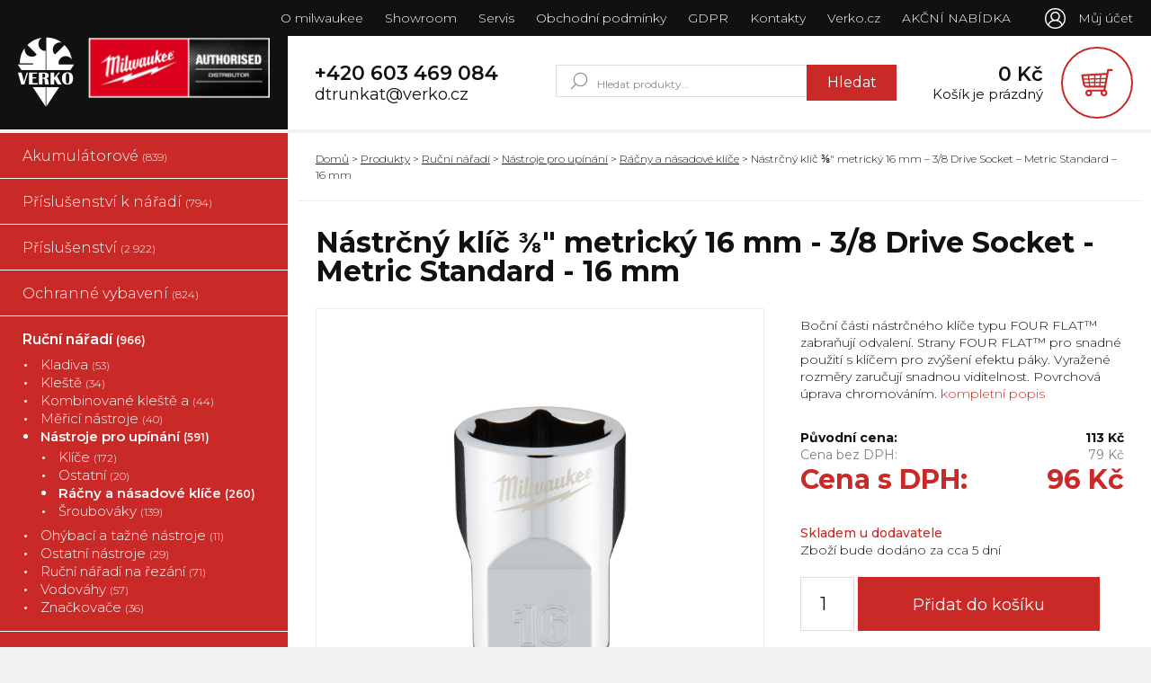

--- FILE ---
content_type: text/html; charset=UTF-8
request_url: https://naradi.verko.cz/produkty/nastrcny-klic-%E2%85%9C%E2%80%B3-metricky-16-mm-3-8-drive-socket-metric-standard-16-mm/
body_size: 25961
content:
<!doctype html>
<html>

<head>
    <meta charset="UTF-8">
    <meta name="robots" content="index,follow">
    <meta name="author" content="Webframe.cz">
    <meta name="viewport" content="width=device-width, initial-scale=1">

    

    <link rel="apple-touch-icon" sizes="180x180" href="https://naradi.verko.cz/wp-content/themes/theme-by-webframe/img/favicon/apple-touch-icon.png">
    <link rel="icon" type="image/png" sizes="32x32" href="https://naradi.verko.cz/wp-content/themes/theme-by-webframe/img/favicon/favicon-32x32.png">
    <link rel="icon" type="image/png" sizes="16x16" href="https://naradi.verko.cz/wp-content/themes/theme-by-webframe/img/favicon/favicon-16x16.png">
    <link rel="manifest" href="https://naradi.verko.cz/wp-content/themes/theme-by-webframe/img/favicon/site.webmanifest">
    <link rel="mask-icon" href="https://naradi.verko.cz/wp-content/themes/theme-by-webframe/img/favicon/safari-pinned-tab.svg" color="#cd1719">
    <link rel="shortcut icon" href="https://naradi.verko.cz/wp-content/themes/theme-by-webframe/img/favicon/favicon.ico">
    <meta name="msapplication-TileColor" content="#ffffff">
    <meta name="msapplication-config" content="https://naradi.verko.cz/wp-content/themes/theme-by-webframe/img/favicon/browserconfig.xml">
    <meta name="theme-color" content="#ffffff">

    <!-- Global site tag (gtag.js) - Google Analytics -->
    <script async src="https://www.googletagmanager.com/gtag/js?id=UA-45376441-27"></script>
    <script>
        window.dataLayer = window.dataLayer || [];

        function gtag() {
            dataLayer.push(arguments);
        }
        gtag('js', new Date());
        gtag('config', 'UA-45376441-27');
    </script>

    <meta name='robots' content='index, follow, max-image-preview:large, max-snippet:-1, max-video-preview:-1' />
	<style>img:is([sizes="auto" i], [sizes^="auto," i]) { contain-intrinsic-size: 3000px 1500px }</style>
	
	<!-- This site is optimized with the Yoast SEO plugin v26.4 - https://yoast.com/wordpress/plugins/seo/ -->
	<title>Nástrčný klíč ⅜″ metrický 16 mm - 3/8 Drive Socket - Metric Standard - 16 mm | Milwaukee &amp; Verko Zlín</title>
	<link rel="canonical" href="https://naradi.verko.cz/produkty/nastrcny-klic-⅜″-metricky-16-mm-3-8-drive-socket-metric-standard-16-mm/" />
	<meta property="og:locale" content="cs_CZ" />
	<meta property="og:type" content="article" />
	<meta property="og:title" content="Nástrčný klíč ⅜″ metrický 16 mm - 3/8 Drive Socket - Metric Standard - 16 mm | Milwaukee &amp; Verko Zlín" />
	<meta property="og:url" content="https://naradi.verko.cz/produkty/nastrcny-klic-⅜″-metricky-16-mm-3-8-drive-socket-metric-standard-16-mm/" />
	<meta property="og:site_name" content="Milwaukee &amp; Verko Zlín" />
	<meta property="article:modified_time" content="2024-12-02T14:43:50+00:00" />
	<meta property="og:image" content="https://naradi.verko.cz/wp-content/uploads/4932478346-Hero_1.jpg" />
	<meta property="og:image:width" content="2560" />
	<meta property="og:image:height" content="2560" />
	<meta property="og:image:type" content="image/jpeg" />
	<meta name="twitter:card" content="summary_large_image" />
	<script type="application/ld+json" class="yoast-schema-graph">{"@context":"https://schema.org","@graph":[{"@type":"WebPage","@id":"https://naradi.verko.cz/produkty/nastrcny-klic-%e2%85%9c%e2%80%b3-metricky-16-mm-3-8-drive-socket-metric-standard-16-mm/","url":"https://naradi.verko.cz/produkty/nastrcny-klic-%e2%85%9c%e2%80%b3-metricky-16-mm-3-8-drive-socket-metric-standard-16-mm/","name":"Nástrčný klíč ⅜″ metrický 16 mm - 3/8 Drive Socket - Metric Standard - 16 mm | Milwaukee &amp; Verko Zlín","isPartOf":{"@id":"https://naradi.verko.cz/#website"},"primaryImageOfPage":{"@id":"https://naradi.verko.cz/produkty/nastrcny-klic-%e2%85%9c%e2%80%b3-metricky-16-mm-3-8-drive-socket-metric-standard-16-mm/#primaryimage"},"image":{"@id":"https://naradi.verko.cz/produkty/nastrcny-klic-%e2%85%9c%e2%80%b3-metricky-16-mm-3-8-drive-socket-metric-standard-16-mm/#primaryimage"},"thumbnailUrl":"https://naradi.verko.cz/wp-content/uploads/4932478346-Hero_1.jpg","datePublished":"2023-09-08T10:07:08+00:00","dateModified":"2024-12-02T14:43:50+00:00","breadcrumb":{"@id":"https://naradi.verko.cz/produkty/nastrcny-klic-%e2%85%9c%e2%80%b3-metricky-16-mm-3-8-drive-socket-metric-standard-16-mm/#breadcrumb"},"inLanguage":"cs","potentialAction":[{"@type":"ReadAction","target":["https://naradi.verko.cz/produkty/nastrcny-klic-%e2%85%9c%e2%80%b3-metricky-16-mm-3-8-drive-socket-metric-standard-16-mm/"]}]},{"@type":"ImageObject","inLanguage":"cs","@id":"https://naradi.verko.cz/produkty/nastrcny-klic-%e2%85%9c%e2%80%b3-metricky-16-mm-3-8-drive-socket-metric-standard-16-mm/#primaryimage","url":"https://naradi.verko.cz/wp-content/uploads/4932478346-Hero_1.jpg","contentUrl":"https://naradi.verko.cz/wp-content/uploads/4932478346-Hero_1.jpg","width":1400,"height":1400},{"@type":"BreadcrumbList","@id":"https://naradi.verko.cz/produkty/nastrcny-klic-%e2%85%9c%e2%80%b3-metricky-16-mm-3-8-drive-socket-metric-standard-16-mm/#breadcrumb","itemListElement":[{"@type":"ListItem","position":1,"name":"Produkty","item":"https://naradi.verko.cz/produkty/"},{"@type":"ListItem","position":2,"name":"Nástrčný klíč ⅜″ metrický 16 mm &#8211; 3/8 Drive Socket &#8211; Metric Standard &#8211; 16 mm"}]},{"@type":"WebSite","@id":"https://naradi.verko.cz/#website","url":"https://naradi.verko.cz/","name":"Milwaukee &amp; Verko Zlín","description":"naradi.verko.cz","potentialAction":[{"@type":"SearchAction","target":{"@type":"EntryPoint","urlTemplate":"https://naradi.verko.cz/?s={search_term_string}"},"query-input":{"@type":"PropertyValueSpecification","valueRequired":true,"valueName":"search_term_string"}}],"inLanguage":"cs"}]}</script>
	<!-- / Yoast SEO plugin. -->


<script type="text/javascript">
/* <![CDATA[ */
window._wpemojiSettings = {"baseUrl":"https:\/\/s.w.org\/images\/core\/emoji\/16.0.1\/72x72\/","ext":".png","svgUrl":"https:\/\/s.w.org\/images\/core\/emoji\/16.0.1\/svg\/","svgExt":".svg","source":{"concatemoji":"https:\/\/naradi.verko.cz\/wp-includes\/js\/wp-emoji-release.min.js?ver=6.8.3"}};
/*! This file is auto-generated */
!function(s,n){var o,i,e;function c(e){try{var t={supportTests:e,timestamp:(new Date).valueOf()};sessionStorage.setItem(o,JSON.stringify(t))}catch(e){}}function p(e,t,n){e.clearRect(0,0,e.canvas.width,e.canvas.height),e.fillText(t,0,0);var t=new Uint32Array(e.getImageData(0,0,e.canvas.width,e.canvas.height).data),a=(e.clearRect(0,0,e.canvas.width,e.canvas.height),e.fillText(n,0,0),new Uint32Array(e.getImageData(0,0,e.canvas.width,e.canvas.height).data));return t.every(function(e,t){return e===a[t]})}function u(e,t){e.clearRect(0,0,e.canvas.width,e.canvas.height),e.fillText(t,0,0);for(var n=e.getImageData(16,16,1,1),a=0;a<n.data.length;a++)if(0!==n.data[a])return!1;return!0}function f(e,t,n,a){switch(t){case"flag":return n(e,"\ud83c\udff3\ufe0f\u200d\u26a7\ufe0f","\ud83c\udff3\ufe0f\u200b\u26a7\ufe0f")?!1:!n(e,"\ud83c\udde8\ud83c\uddf6","\ud83c\udde8\u200b\ud83c\uddf6")&&!n(e,"\ud83c\udff4\udb40\udc67\udb40\udc62\udb40\udc65\udb40\udc6e\udb40\udc67\udb40\udc7f","\ud83c\udff4\u200b\udb40\udc67\u200b\udb40\udc62\u200b\udb40\udc65\u200b\udb40\udc6e\u200b\udb40\udc67\u200b\udb40\udc7f");case"emoji":return!a(e,"\ud83e\udedf")}return!1}function g(e,t,n,a){var r="undefined"!=typeof WorkerGlobalScope&&self instanceof WorkerGlobalScope?new OffscreenCanvas(300,150):s.createElement("canvas"),o=r.getContext("2d",{willReadFrequently:!0}),i=(o.textBaseline="top",o.font="600 32px Arial",{});return e.forEach(function(e){i[e]=t(o,e,n,a)}),i}function t(e){var t=s.createElement("script");t.src=e,t.defer=!0,s.head.appendChild(t)}"undefined"!=typeof Promise&&(o="wpEmojiSettingsSupports",i=["flag","emoji"],n.supports={everything:!0,everythingExceptFlag:!0},e=new Promise(function(e){s.addEventListener("DOMContentLoaded",e,{once:!0})}),new Promise(function(t){var n=function(){try{var e=JSON.parse(sessionStorage.getItem(o));if("object"==typeof e&&"number"==typeof e.timestamp&&(new Date).valueOf()<e.timestamp+604800&&"object"==typeof e.supportTests)return e.supportTests}catch(e){}return null}();if(!n){if("undefined"!=typeof Worker&&"undefined"!=typeof OffscreenCanvas&&"undefined"!=typeof URL&&URL.createObjectURL&&"undefined"!=typeof Blob)try{var e="postMessage("+g.toString()+"("+[JSON.stringify(i),f.toString(),p.toString(),u.toString()].join(",")+"));",a=new Blob([e],{type:"text/javascript"}),r=new Worker(URL.createObjectURL(a),{name:"wpTestEmojiSupports"});return void(r.onmessage=function(e){c(n=e.data),r.terminate(),t(n)})}catch(e){}c(n=g(i,f,p,u))}t(n)}).then(function(e){for(var t in e)n.supports[t]=e[t],n.supports.everything=n.supports.everything&&n.supports[t],"flag"!==t&&(n.supports.everythingExceptFlag=n.supports.everythingExceptFlag&&n.supports[t]);n.supports.everythingExceptFlag=n.supports.everythingExceptFlag&&!n.supports.flag,n.DOMReady=!1,n.readyCallback=function(){n.DOMReady=!0}}).then(function(){return e}).then(function(){var e;n.supports.everything||(n.readyCallback(),(e=n.source||{}).concatemoji?t(e.concatemoji):e.wpemoji&&e.twemoji&&(t(e.twemoji),t(e.wpemoji)))}))}((window,document),window._wpemojiSettings);
/* ]]> */
</script>
<style id='wp-emoji-styles-inline-css' type='text/css'>

	img.wp-smiley, img.emoji {
		display: inline !important;
		border: none !important;
		box-shadow: none !important;
		height: 1em !important;
		width: 1em !important;
		margin: 0 0.07em !important;
		vertical-align: -0.1em !important;
		background: none !important;
		padding: 0 !important;
	}
</style>
<link rel='stylesheet' id='wp-block-library-css' href='https://naradi.verko.cz/wp-includes/css/dist/block-library/style.min.css?ver=6.8.3' type='text/css' media='all' />
<style id='classic-theme-styles-inline-css' type='text/css'>
/*! This file is auto-generated */
.wp-block-button__link{color:#fff;background-color:#32373c;border-radius:9999px;box-shadow:none;text-decoration:none;padding:calc(.667em + 2px) calc(1.333em + 2px);font-size:1.125em}.wp-block-file__button{background:#32373c;color:#fff;text-decoration:none}
</style>
<link rel='stylesheet' id='premmerce_filter_admin_blocks_style-css' href='https://naradi.verko.cz/wp-content/plugins/premmerce-woocommerce-product-filter/assets/blocks/style.css?ver=3.7' type='text/css' media='all' />
<style id='global-styles-inline-css' type='text/css'>
:root{--wp--preset--aspect-ratio--square: 1;--wp--preset--aspect-ratio--4-3: 4/3;--wp--preset--aspect-ratio--3-4: 3/4;--wp--preset--aspect-ratio--3-2: 3/2;--wp--preset--aspect-ratio--2-3: 2/3;--wp--preset--aspect-ratio--16-9: 16/9;--wp--preset--aspect-ratio--9-16: 9/16;--wp--preset--color--black: #000000;--wp--preset--color--cyan-bluish-gray: #abb8c3;--wp--preset--color--white: #ffffff;--wp--preset--color--pale-pink: #f78da7;--wp--preset--color--vivid-red: #cf2e2e;--wp--preset--color--luminous-vivid-orange: #ff6900;--wp--preset--color--luminous-vivid-amber: #fcb900;--wp--preset--color--light-green-cyan: #7bdcb5;--wp--preset--color--vivid-green-cyan: #00d084;--wp--preset--color--pale-cyan-blue: #8ed1fc;--wp--preset--color--vivid-cyan-blue: #0693e3;--wp--preset--color--vivid-purple: #9b51e0;--wp--preset--gradient--vivid-cyan-blue-to-vivid-purple: linear-gradient(135deg,rgba(6,147,227,1) 0%,rgb(155,81,224) 100%);--wp--preset--gradient--light-green-cyan-to-vivid-green-cyan: linear-gradient(135deg,rgb(122,220,180) 0%,rgb(0,208,130) 100%);--wp--preset--gradient--luminous-vivid-amber-to-luminous-vivid-orange: linear-gradient(135deg,rgba(252,185,0,1) 0%,rgba(255,105,0,1) 100%);--wp--preset--gradient--luminous-vivid-orange-to-vivid-red: linear-gradient(135deg,rgba(255,105,0,1) 0%,rgb(207,46,46) 100%);--wp--preset--gradient--very-light-gray-to-cyan-bluish-gray: linear-gradient(135deg,rgb(238,238,238) 0%,rgb(169,184,195) 100%);--wp--preset--gradient--cool-to-warm-spectrum: linear-gradient(135deg,rgb(74,234,220) 0%,rgb(151,120,209) 20%,rgb(207,42,186) 40%,rgb(238,44,130) 60%,rgb(251,105,98) 80%,rgb(254,248,76) 100%);--wp--preset--gradient--blush-light-purple: linear-gradient(135deg,rgb(255,206,236) 0%,rgb(152,150,240) 100%);--wp--preset--gradient--blush-bordeaux: linear-gradient(135deg,rgb(254,205,165) 0%,rgb(254,45,45) 50%,rgb(107,0,62) 100%);--wp--preset--gradient--luminous-dusk: linear-gradient(135deg,rgb(255,203,112) 0%,rgb(199,81,192) 50%,rgb(65,88,208) 100%);--wp--preset--gradient--pale-ocean: linear-gradient(135deg,rgb(255,245,203) 0%,rgb(182,227,212) 50%,rgb(51,167,181) 100%);--wp--preset--gradient--electric-grass: linear-gradient(135deg,rgb(202,248,128) 0%,rgb(113,206,126) 100%);--wp--preset--gradient--midnight: linear-gradient(135deg,rgb(2,3,129) 0%,rgb(40,116,252) 100%);--wp--preset--font-size--small: 13px;--wp--preset--font-size--medium: 20px;--wp--preset--font-size--large: 36px;--wp--preset--font-size--x-large: 42px;--wp--preset--spacing--20: 0.44rem;--wp--preset--spacing--30: 0.67rem;--wp--preset--spacing--40: 1rem;--wp--preset--spacing--50: 1.5rem;--wp--preset--spacing--60: 2.25rem;--wp--preset--spacing--70: 3.38rem;--wp--preset--spacing--80: 5.06rem;--wp--preset--shadow--natural: 6px 6px 9px rgba(0, 0, 0, 0.2);--wp--preset--shadow--deep: 12px 12px 50px rgba(0, 0, 0, 0.4);--wp--preset--shadow--sharp: 6px 6px 0px rgba(0, 0, 0, 0.2);--wp--preset--shadow--outlined: 6px 6px 0px -3px rgba(255, 255, 255, 1), 6px 6px rgba(0, 0, 0, 1);--wp--preset--shadow--crisp: 6px 6px 0px rgba(0, 0, 0, 1);}:where(.is-layout-flex){gap: 0.5em;}:where(.is-layout-grid){gap: 0.5em;}body .is-layout-flex{display: flex;}.is-layout-flex{flex-wrap: wrap;align-items: center;}.is-layout-flex > :is(*, div){margin: 0;}body .is-layout-grid{display: grid;}.is-layout-grid > :is(*, div){margin: 0;}:where(.wp-block-columns.is-layout-flex){gap: 2em;}:where(.wp-block-columns.is-layout-grid){gap: 2em;}:where(.wp-block-post-template.is-layout-flex){gap: 1.25em;}:where(.wp-block-post-template.is-layout-grid){gap: 1.25em;}.has-black-color{color: var(--wp--preset--color--black) !important;}.has-cyan-bluish-gray-color{color: var(--wp--preset--color--cyan-bluish-gray) !important;}.has-white-color{color: var(--wp--preset--color--white) !important;}.has-pale-pink-color{color: var(--wp--preset--color--pale-pink) !important;}.has-vivid-red-color{color: var(--wp--preset--color--vivid-red) !important;}.has-luminous-vivid-orange-color{color: var(--wp--preset--color--luminous-vivid-orange) !important;}.has-luminous-vivid-amber-color{color: var(--wp--preset--color--luminous-vivid-amber) !important;}.has-light-green-cyan-color{color: var(--wp--preset--color--light-green-cyan) !important;}.has-vivid-green-cyan-color{color: var(--wp--preset--color--vivid-green-cyan) !important;}.has-pale-cyan-blue-color{color: var(--wp--preset--color--pale-cyan-blue) !important;}.has-vivid-cyan-blue-color{color: var(--wp--preset--color--vivid-cyan-blue) !important;}.has-vivid-purple-color{color: var(--wp--preset--color--vivid-purple) !important;}.has-black-background-color{background-color: var(--wp--preset--color--black) !important;}.has-cyan-bluish-gray-background-color{background-color: var(--wp--preset--color--cyan-bluish-gray) !important;}.has-white-background-color{background-color: var(--wp--preset--color--white) !important;}.has-pale-pink-background-color{background-color: var(--wp--preset--color--pale-pink) !important;}.has-vivid-red-background-color{background-color: var(--wp--preset--color--vivid-red) !important;}.has-luminous-vivid-orange-background-color{background-color: var(--wp--preset--color--luminous-vivid-orange) !important;}.has-luminous-vivid-amber-background-color{background-color: var(--wp--preset--color--luminous-vivid-amber) !important;}.has-light-green-cyan-background-color{background-color: var(--wp--preset--color--light-green-cyan) !important;}.has-vivid-green-cyan-background-color{background-color: var(--wp--preset--color--vivid-green-cyan) !important;}.has-pale-cyan-blue-background-color{background-color: var(--wp--preset--color--pale-cyan-blue) !important;}.has-vivid-cyan-blue-background-color{background-color: var(--wp--preset--color--vivid-cyan-blue) !important;}.has-vivid-purple-background-color{background-color: var(--wp--preset--color--vivid-purple) !important;}.has-black-border-color{border-color: var(--wp--preset--color--black) !important;}.has-cyan-bluish-gray-border-color{border-color: var(--wp--preset--color--cyan-bluish-gray) !important;}.has-white-border-color{border-color: var(--wp--preset--color--white) !important;}.has-pale-pink-border-color{border-color: var(--wp--preset--color--pale-pink) !important;}.has-vivid-red-border-color{border-color: var(--wp--preset--color--vivid-red) !important;}.has-luminous-vivid-orange-border-color{border-color: var(--wp--preset--color--luminous-vivid-orange) !important;}.has-luminous-vivid-amber-border-color{border-color: var(--wp--preset--color--luminous-vivid-amber) !important;}.has-light-green-cyan-border-color{border-color: var(--wp--preset--color--light-green-cyan) !important;}.has-vivid-green-cyan-border-color{border-color: var(--wp--preset--color--vivid-green-cyan) !important;}.has-pale-cyan-blue-border-color{border-color: var(--wp--preset--color--pale-cyan-blue) !important;}.has-vivid-cyan-blue-border-color{border-color: var(--wp--preset--color--vivid-cyan-blue) !important;}.has-vivid-purple-border-color{border-color: var(--wp--preset--color--vivid-purple) !important;}.has-vivid-cyan-blue-to-vivid-purple-gradient-background{background: var(--wp--preset--gradient--vivid-cyan-blue-to-vivid-purple) !important;}.has-light-green-cyan-to-vivid-green-cyan-gradient-background{background: var(--wp--preset--gradient--light-green-cyan-to-vivid-green-cyan) !important;}.has-luminous-vivid-amber-to-luminous-vivid-orange-gradient-background{background: var(--wp--preset--gradient--luminous-vivid-amber-to-luminous-vivid-orange) !important;}.has-luminous-vivid-orange-to-vivid-red-gradient-background{background: var(--wp--preset--gradient--luminous-vivid-orange-to-vivid-red) !important;}.has-very-light-gray-to-cyan-bluish-gray-gradient-background{background: var(--wp--preset--gradient--very-light-gray-to-cyan-bluish-gray) !important;}.has-cool-to-warm-spectrum-gradient-background{background: var(--wp--preset--gradient--cool-to-warm-spectrum) !important;}.has-blush-light-purple-gradient-background{background: var(--wp--preset--gradient--blush-light-purple) !important;}.has-blush-bordeaux-gradient-background{background: var(--wp--preset--gradient--blush-bordeaux) !important;}.has-luminous-dusk-gradient-background{background: var(--wp--preset--gradient--luminous-dusk) !important;}.has-pale-ocean-gradient-background{background: var(--wp--preset--gradient--pale-ocean) !important;}.has-electric-grass-gradient-background{background: var(--wp--preset--gradient--electric-grass) !important;}.has-midnight-gradient-background{background: var(--wp--preset--gradient--midnight) !important;}.has-small-font-size{font-size: var(--wp--preset--font-size--small) !important;}.has-medium-font-size{font-size: var(--wp--preset--font-size--medium) !important;}.has-large-font-size{font-size: var(--wp--preset--font-size--large) !important;}.has-x-large-font-size{font-size: var(--wp--preset--font-size--x-large) !important;}
:where(.wp-block-post-template.is-layout-flex){gap: 1.25em;}:where(.wp-block-post-template.is-layout-grid){gap: 1.25em;}
:where(.wp-block-columns.is-layout-flex){gap: 2em;}:where(.wp-block-columns.is-layout-grid){gap: 2em;}
:root :where(.wp-block-pullquote){font-size: 1.5em;line-height: 1.6;}
</style>
<link rel='stylesheet' id='woocommerce-layout-css' href='https://naradi.verko.cz/wp-content/plugins/woocommerce/assets/css/woocommerce-layout.css?ver=10.3.7' type='text/css' media='all' />
<link rel='stylesheet' id='woocommerce-smallscreen-css' href='https://naradi.verko.cz/wp-content/plugins/woocommerce/assets/css/woocommerce-smallscreen.css?ver=10.3.7' type='text/css' media='only screen and (max-width: 768px)' />
<link rel='stylesheet' id='woocommerce-general-css' href='https://naradi.verko.cz/wp-content/plugins/woocommerce/assets/css/woocommerce.css?ver=10.3.7' type='text/css' media='all' />
<style id='woocommerce-inline-inline-css' type='text/css'>
.woocommerce form .form-row .required { visibility: visible; }
</style>
<link rel='stylesheet' id='brands-styles-css' href='https://naradi.verko.cz/wp-content/plugins/woocommerce/assets/css/brands.css?ver=10.3.7' type='text/css' media='all' />
<link rel='stylesheet' id='normalize-css' href='https://naradi.verko.cz/wp-content/themes/theme-by-webframe/css/normalize-8.0.0.css?ver=1695646634' type='text/css' media='all' />
<link rel='stylesheet' id='owlcarousel-css' href='https://naradi.verko.cz/wp-content/themes/theme-by-webframe/css/owlcarousel-2.3.4.css?ver=1695646634' type='text/css' media='all' />
<link rel='stylesheet' id='owlcarouseltheme-css' href='https://naradi.verko.cz/wp-content/themes/theme-by-webframe/css/owlcarouseltheme-2.3.4.css?ver=1695646634' type='text/css' media='all' />
<link rel='stylesheet' id='selectize-css' href='https://naradi.verko.cz/wp-content/themes/theme-by-webframe/css/selectize-0.12.6.css?ver=1695646634' type='text/css' media='all' />
<link rel='stylesheet' id='lity-css' href='https://naradi.verko.cz/wp-content/themes/theme-by-webframe/css/lity-2.3.1.min.css?ver=1695646634' type='text/css' media='all' />
<link rel='stylesheet' id='style-woo-css' href='https://naradi.verko.cz/wp-content/themes/theme-by-webframe/css/style-woocommerce.css?ver=1695646634' type='text/css' media='all' />
<link rel='stylesheet' id='style-wp-css' href='https://naradi.verko.cz/wp-content/themes/theme-by-webframe/css/style.css?ver=1695646634' type='text/css' media='all' />
<link rel='stylesheet' id='style-temp-css' href='https://naradi.verko.cz/wp-content/themes/theme-by-webframe/style.css?ver=1695646636' type='text/css' media='all' />
<link rel='stylesheet' id='taxopress-frontend-css-css' href='https://naradi.verko.cz/wp-content/plugins/simple-tags/assets/frontend/css/frontend.css?ver=3.40.1' type='text/css' media='all' />
<script type="text/javascript" src="https://naradi.verko.cz/wp-includes/js/jquery/jquery.min.js?ver=3.7.1" id="jquery-core-js"></script>
<script type="text/javascript" src="https://naradi.verko.cz/wp-includes/js/jquery/jquery-migrate.min.js?ver=3.4.1" id="jquery-migrate-js"></script>
<script type="text/javascript" src="https://naradi.verko.cz/wp-content/plugins/woocommerce/assets/js/jquery-blockui/jquery.blockUI.min.js?ver=2.7.0-wc.10.3.7" id="wc-jquery-blockui-js" defer="defer" data-wp-strategy="defer"></script>
<script type="text/javascript" id="wc-add-to-cart-js-extra">
/* <![CDATA[ */
var wc_add_to_cart_params = {"ajax_url":"\/wp-admin\/admin-ajax.php","wc_ajax_url":"\/?wc-ajax=%%endpoint%%","i18n_view_cart":"Zobrazit ko\u0161\u00edk","cart_url":"https:\/\/naradi.verko.cz\/kosik\/","is_cart":"","cart_redirect_after_add":"no"};
/* ]]> */
</script>
<script type="text/javascript" src="https://naradi.verko.cz/wp-content/plugins/woocommerce/assets/js/frontend/add-to-cart.min.js?ver=10.3.7" id="wc-add-to-cart-js" defer="defer" data-wp-strategy="defer"></script>
<script type="text/javascript" id="wc-single-product-js-extra">
/* <![CDATA[ */
var wc_single_product_params = {"i18n_required_rating_text":"Zvolte pros\u00edm hodnocen\u00ed","i18n_rating_options":["1 z 5 hv\u011bzdi\u010dek","2 ze 5 hv\u011bzdi\u010dek","3 ze 5 hv\u011bzdi\u010dek","4 ze 5 hv\u011bzdi\u010dek","5 z 5 hv\u011bzdi\u010dek"],"i18n_product_gallery_trigger_text":"Zobrazit galerii p\u0159es celou obrazovku","review_rating_required":"no","flexslider":{"rtl":false,"animation":"slide","smoothHeight":true,"directionNav":false,"controlNav":"thumbnails","slideshow":false,"animationSpeed":500,"animationLoop":false,"allowOneSlide":false},"zoom_enabled":"","zoom_options":[],"photoswipe_enabled":"","photoswipe_options":{"shareEl":false,"closeOnScroll":false,"history":false,"hideAnimationDuration":0,"showAnimationDuration":0},"flexslider_enabled":""};
/* ]]> */
</script>
<script type="text/javascript" src="https://naradi.verko.cz/wp-content/plugins/woocommerce/assets/js/frontend/single-product.min.js?ver=10.3.7" id="wc-single-product-js" defer="defer" data-wp-strategy="defer"></script>
<script type="text/javascript" src="https://naradi.verko.cz/wp-content/plugins/woocommerce/assets/js/js-cookie/js.cookie.min.js?ver=2.1.4-wc.10.3.7" id="wc-js-cookie-js" defer="defer" data-wp-strategy="defer"></script>
<script type="text/javascript" id="woocommerce-js-extra">
/* <![CDATA[ */
var woocommerce_params = {"ajax_url":"\/wp-admin\/admin-ajax.php","wc_ajax_url":"\/?wc-ajax=%%endpoint%%","i18n_password_show":"Zobrazit heslo","i18n_password_hide":"Skr\u00fdt heslo"};
/* ]]> */
</script>
<script type="text/javascript" src="https://naradi.verko.cz/wp-content/plugins/woocommerce/assets/js/frontend/woocommerce.min.js?ver=10.3.7" id="woocommerce-js" defer="defer" data-wp-strategy="defer"></script>
<script type="text/javascript" src="https://naradi.verko.cz/wp-content/themes/theme-by-webframe/js/header-scripts.js?ver=1695646635" id="header-scripts-js"></script>
<script type="text/javascript" src="https://naradi.verko.cz/wp-content/themes/theme-by-webframe/js/owlcarousel-2.3.4.js?ver=1695646635" id="owlcarousel-js"></script>
<script type="text/javascript" src="https://naradi.verko.cz/wp-content/themes/theme-by-webframe/js/lity-2.3.1.min.js?ver=1695646635" id="lity-js"></script>
<script type="text/javascript" src="https://naradi.verko.cz/wp-content/plugins/simple-tags/assets/frontend/js/frontend.js?ver=3.40.1" id="taxopress-frontend-js-js"></script>
<link rel="https://api.w.org/" href="https://naradi.verko.cz/wp-json/" /><link rel="alternate" title="JSON" type="application/json" href="https://naradi.verko.cz/wp-json/wp/v2/product/21839" /><link rel="alternate" title="oEmbed (JSON)" type="application/json+oembed" href="https://naradi.verko.cz/wp-json/oembed/1.0/embed?url=https%3A%2F%2Fnaradi.verko.cz%2Fprodukty%2Fnastrcny-klic-%25e2%2585%259c%25e2%2580%25b3-metricky-16-mm-3-8-drive-socket-metric-standard-16-mm%2F" />
<link rel="alternate" title="oEmbed (XML)" type="text/xml+oembed" href="https://naradi.verko.cz/wp-json/oembed/1.0/embed?url=https%3A%2F%2Fnaradi.verko.cz%2Fprodukty%2Fnastrcny-klic-%25e2%2585%259c%25e2%2580%25b3-metricky-16-mm-3-8-drive-socket-metric-standard-16-mm%2F&#038;format=xml" />
	<noscript><style>.woocommerce-product-gallery{ opacity: 1 !important; }</style></noscript>
	<style type="text/css">a.st_tag, a.internal_tag, .st_tag, .internal_tag { text-decoration: underline !important; }</style></head>

<body>


    <div class="header">
        <div class="header__topbar">
            <div class="header__topbar-inner">
                <div class="header__topbar__menu">
                    <div class="menu-navigace-container"><ul id="menu-navigace" class="menu"><li id="menu-item-28" class="menu-item menu-item-type-post_type menu-item-object-page menu-item-28"><a href="https://naradi.verko.cz/o-milwaukee/">O milwaukee</a></li>
<li id="menu-item-24" class="menu-item menu-item-type-post_type menu-item-object-page menu-item-24"><a href="https://naradi.verko.cz/showroom/">Showroom</a></li>
<li id="menu-item-23" class="menu-item menu-item-type-post_type menu-item-object-page menu-item-23"><a href="https://naradi.verko.cz/servis/">Servis</a></li>
<li id="menu-item-22" class="menu-item menu-item-type-post_type menu-item-object-page menu-item-22"><a href="https://naradi.verko.cz/obchodni-podminky/">Obchodní podmínky</a></li>
<li id="menu-item-48" class="menu-item menu-item-type-post_type menu-item-object-page menu-item-privacy-policy menu-item-48"><a rel="privacy-policy" href="https://naradi.verko.cz/gdpr/">GDPR</a></li>
<li id="menu-item-21" class="menu-item menu-item-type-post_type menu-item-object-page menu-item-21"><a href="https://naradi.verko.cz/kontakty/">Kontakty</a></li>
<li id="menu-item-17188" class="menu-item menu-item-type-custom menu-item-object-custom menu-item-17188"><a href="https://www.verko.cz">Verko.cz</a></li>
<li id="menu-item-17386" class="menu-item menu-item-type-post_type menu-item-object-page menu-item-17386"><a href="https://naradi.verko.cz/akce/">AKČNÍ NABÍDKA</a></li>
</ul></div>                </div>
                <div class="header__topbar__burger">
                    <div class="header__topbar__burger__icon">
                        <span></span>
                        <span></span>
                        <span></span>
                    </div>
                    <p>Menu</p>
                </div>
                <div class="header__topbar__account">
                    <ul>
                        <li><a href="https://naradi.verko.cz/muj-ucet/">Můj účet</a></li>
                    </ul>
                </div>
            </div>
        </div>

        <div class="header__mainbar">
            <div class="header__mainbar-inner">
                <div class="header__mainbar__logo">
                    <a href="https://naradi.verko.cz">
                        <img src="https://naradi.verko.cz/wp-content/themes/theme-by-webframe/img/logo.svg" alt="Logo">
                    </a>
                </div>

                <div class="header__mainbar__content">
                    <div class="header__mainbar__content__contact">
                        <a class="h3" href="tel:+420603469084">+420 603 469 084</a>
                        <a class="h4" href="mailto:dtrunkat@verko.cz">dtrunkat@verko.cz</a>
                    </div>
                    <div class="header__mainbar__content__search">
                        <li id="woocommerce_product_search-2" class="widget woocommerce widget_product_search"><form role="search" method="get" class="woocommerce-product-search" action="https://naradi.verko.cz/">
	<label class="screen-reader-text" for="woocommerce-product-search-field-0">Hledat:</label>
	<input type="search" id="woocommerce-product-search-field-0" class="search-field" placeholder="Hledat produkty&hellip;" value="" name="s" />
	<button type="submit" value="Hledat" class="">Hledat</button>
	<input type="hidden" name="post_type" value="product" />
</form>
</li>

                                            </div>
                    <a href="https://naradi.verko.cz/kosik/" class="header__mainbar__content__cart">
                        <div class="header__mainbar__content__cart__text">

                                                        <p class="h3"><span class="woocommerce-Price-amount amount"><bdi>0&nbsp;<span class="woocommerce-Price-currencySymbol">&#75;&#269;</span></bdi></span></p>
                                                            <p class="h4 empty">Košík je prázdný</p>
                            
                        </div>
                        <div class="header__mainbar__content__cart__icon">
                            <img src="https://naradi.verko.cz/wp-content/themes/theme-by-webframe/img/icon--cart--red.svg" alt="">
                        </div>
                    </a>
                </div>
            </div>
        </div>
    </div>

<div class="main shop-product">
    <aside class="sidebar">
    <div class="sidebar__navigation">
        <div class="sidebar__navigation__title">
            <p>Zobrazit kategorie</p>
        </div>
        <div class="sidebar__navigation__listing">
            <ul class="categories">
                	<li data-id="1527" data-title="Aku" class="cat-item cat-item-1527"><a href="https://naradi.verko.cz/kategorie/akumulatorove/">Akumulátorové <span class="count">(839)</span></a>
<ul class='children'>
	<li data-id="1528" data-title="Baterie a nabíječky" class="cat-item cat-item-1528"><a href="https://naradi.verko.cz/kategorie/akumulatorove/baterie-a-nabijecky/">Baterie a nabíječky <span class="count">(70)</span></a>
	<ul class='children'>
	<li data-id="1529" data-title="Baterie" class="cat-item cat-item-1529"><a href="https://naradi.verko.cz/kategorie/akumulatorove/baterie-a-nabijecky/baterie/">Baterie <span class="count">(32)</span></a>
</li>
	<li data-id="1530" data-title="Nabíječky" class="cat-item cat-item-1530"><a href="https://naradi.verko.cz/kategorie/akumulatorove/baterie-a-nabijecky/nabijecky/">Nabíječky <span class="count">(15)</span></a>
</li>
	<li data-id="1531" data-title="Sady a další nabíječky" class="cat-item cat-item-1531"><a href="https://naradi.verko.cz/kategorie/akumulatorove/baterie-a-nabijecky/sady-a-dalsi-nabijecky/">Sady a další nabíječky <span class="count">(23)</span></a>
</li>
	</ul>
</li>
	<li data-id="1612" data-title="Brousicí stroje" class="cat-item cat-item-1612"><a href="https://naradi.verko.cz/kategorie/akumulatorove/brousici-stroje/">Brousicí stroje <span class="count">(14)</span></a>
	<ul class='children'>
	<li data-id="1614" data-title="Bodová vibrační bruska" class="cat-item cat-item-1614"><a href="https://naradi.verko.cz/kategorie/akumulatorove/brousici-stroje/bodova-vibracni-bruska/">Bodová vibrační bruska <span class="count">(2)</span></a>
</li>
	<li data-id="1615" data-title="Excentrická bruska" class="cat-item cat-item-1615"><a href="https://naradi.verko.cz/kategorie/akumulatorove/brousici-stroje/excentricka-bruska/">Excentrická bruska <span class="count">(4)</span></a>
</li>
	<li data-id="1613" data-title="Pásová bruska" class="cat-item cat-item-1613"><a href="https://naradi.verko.cz/kategorie/akumulatorove/brousici-stroje/pasova-bruska/">Pásová bruska <span class="count">(6)</span></a>
</li>
	<li data-id="1616" data-title="Vibrační bruska" class="cat-item cat-item-1616"><a href="https://naradi.verko.cz/kategorie/akumulatorove/brousici-stroje/vibracni-bruska/">Vibrační bruska <span class="count">(2)</span></a>
</li>
	</ul>
</li>
	<li data-id="1551" data-title="Brusky" class="cat-item cat-item-1551"><a href="https://naradi.verko.cz/kategorie/akumulatorove/brusky/">Brusky <span class="count">(59)</span></a>
	<ul class='children'>
	<li data-id="1554" data-title="Leštičky a brusky" class="cat-item cat-item-1554"><a href="https://naradi.verko.cz/kategorie/akumulatorove/brusky/lesticky-a-brusky/">Leštičky a brusky <span class="count">(11)</span></a>
</li>
	<li data-id="1555" data-title="Malé úhlové brusky" class="cat-item cat-item-1555"><a href="https://naradi.verko.cz/kategorie/akumulatorove/brusky/male-uhlove-brusky/">Malé úhlové brusky <span class="count">(33)</span></a>
</li>
	<li data-id="1553" data-title="Ostatní brusky" class="cat-item cat-item-1553"><a href="https://naradi.verko.cz/kategorie/akumulatorove/brusky/ostatni-brusky/">Ostatní brusky <span class="count">(10)</span></a>
</li>
	<li data-id="1552" data-title="Velké úhlové brusky" class="cat-item cat-item-1552"><a href="https://naradi.verko.cz/kategorie/akumulatorove/brusky/velke-uhlove-brusky/">Velké úhlové brusky <span class="count">(5)</span></a>
</li>
	</ul>
</li>
	<li data-id="1598" data-title="Čerpadla" class="cat-item cat-item-1598"><a href="https://naradi.verko.cz/kategorie/akumulatorove/cerpadla/">Čerpadla <span class="count">(5)</span></a>
	<ul class='children'>
	<li data-id="1599" data-title="Přečerpávací pumpy" class="cat-item cat-item-1599"><a href="https://naradi.verko.cz/kategorie/akumulatorove/cerpadla/precerpavaci-pumpy/">Přečerpávací pumpy <span class="count">(3)</span></a>
</li>
	<li data-id="1892" data-title="" class="cat-item cat-item-1892"><a href="https://naradi.verko.cz/kategorie/akumulatorove/cerpadla/vakuova-cerpadla/">Vakuová čerpadla <span class="count">(2)</span></a>
</li>
	</ul>
</li>
	<li data-id="1542" data-title="Čištění kanalizace" class="cat-item cat-item-1542"><a href="https://naradi.verko.cz/kategorie/akumulatorove/cisteni-kanalizace/">Čištění kanalizace <span class="count">(16)</span></a>
	<ul class='children'>
	<li data-id="1543" data-title="Ruční bubnové stroje" class="cat-item cat-item-1543"><a href="https://naradi.verko.cz/kategorie/akumulatorove/cisteni-kanalizace/rucni-bubnove-stroje/">Ruční bubnové stroje <span class="count">(7)</span></a>
</li>
	<li data-id="1544" data-title="Sekční stroje" class="cat-item cat-item-1544"><a href="https://naradi.verko.cz/kategorie/akumulatorove/cisteni-kanalizace/sekcni-stroje/">Sekční stroje <span class="count">(2)</span></a>
</li>
	<li data-id="1545" data-title="Stacionární bubnové stroje" class="cat-item cat-item-1545"><a href="https://naradi.verko.cz/kategorie/akumulatorove/cisteni-kanalizace/stacionarni-bubnove-stroje/">Stacionární bubnové stroje <span class="count">(5)</span></a>
</li>
	<li data-id="1894" data-title="" class="cat-item cat-item-1894"><a href="https://naradi.verko.cz/kategorie/akumulatorove/cisteni-kanalizace/stroje-s-ohebnou-hrideli-cisteni-kanalizace/">Stroje s ohebnou hřídelí <span class="count">(2)</span></a>
</li>
	</ul>
</li>
	<li data-id="1539" data-title="Diagnostika a inspekce" class="cat-item cat-item-1539"><a href="https://naradi.verko.cz/kategorie/akumulatorove/diagnostika-a-inspekce/">Diagnostika a inspekce <span class="count">(5)</span></a>
	<ul class='children'>
	<li data-id="1540" data-title="Kontrolní kamery" class="cat-item cat-item-1540"><a href="https://naradi.verko.cz/kategorie/akumulatorove/diagnostika-a-inspekce/kontrolni-kamery/">Kontrolní kamery <span class="count">(3)</span></a>
</li>
	<li data-id="1541" data-title="Lokátory" class="cat-item cat-item-1541"><a href="https://naradi.verko.cz/kategorie/akumulatorove/diagnostika-a-inspekce/lokatory/">Lokátory <span class="count">(2)</span></a>
</li>
	</ul>
</li>
	<li data-id="1610" data-title="Frézky" class="cat-item cat-item-1610"><a href="https://naradi.verko.cz/kategorie/akumulatorove/frezky-aku/">Frézky <span class="count">(4)</span></a>
	<ul class='children'>
	<li data-id="1611" data-title="Frézky" class="cat-item cat-item-1611"><a href="https://naradi.verko.cz/kategorie/akumulatorove/frezky-aku/frezky/">Frézky <span class="count">(4)</span></a>
</li>
	</ul>
</li>
	<li data-id="1546" data-title="Generátory" class="cat-item cat-item-1546"><a href="https://naradi.verko.cz/kategorie/akumulatorove/generatory/">Generátory <span class="count">(2)</span></a>
	<ul class='children'>
	<li data-id="1547" data-title="Invertorové generátory" class="cat-item cat-item-1547"><a href="https://naradi.verko.cz/kategorie/akumulatorove/generatory/invertorove-generatory/">Invertorové generátory <span class="count">(2)</span></a>
</li>
	</ul>
</li>
	<li data-id="1561" data-title="High force tools" class="cat-item cat-item-1561"><a href="https://naradi.verko.cz/kategorie/akumulatorove/high-force-tools-aku/">High force tools <span class="count">(65)</span></a>
	<ul class='children'>
	<li data-id="1564" data-title="Expandéry" class="cat-item cat-item-1564"><a href="https://naradi.verko.cz/kategorie/akumulatorove/high-force-tools-aku/expandery/">Expandéry <span class="count">(12)</span></a>
</li>
	<li data-id="1562" data-title="Krimpování" class="cat-item cat-item-1562"><a href="https://naradi.verko.cz/kategorie/akumulatorove/high-force-tools-aku/krimpovani/">Krimpování <span class="count">(7)</span></a>
</li>
	<li data-id="1566" data-title="Lisování" class="cat-item cat-item-1566"><a href="https://naradi.verko.cz/kategorie/akumulatorove/high-force-tools-aku/lisovani/">Lisování <span class="count">(23)</span></a>
</li>
	<li data-id="1893" data-title="" class="cat-item cat-item-1893"><a href="https://naradi.verko.cz/kategorie/akumulatorove/high-force-tools-aku/ostatni-high-force-tools-aku/">Ostatní <span class="count">(1)</span></a>
</li>
	<li data-id="1563" data-title="Řezání" class="cat-item cat-item-1563"><a href="https://naradi.verko.cz/kategorie/akumulatorove/high-force-tools-aku/rezani/">Řezání <span class="count">(17)</span></a>
</li>
	<li data-id="1567" data-title="Vytloukání" class="cat-item cat-item-1567"><a href="https://naradi.verko.cz/kategorie/akumulatorove/high-force-tools-aku/vytloukani/">Vytloukání <span class="count">(2)</span></a>
</li>
	</ul>
</li>
	<li data-id="1589" data-title="Hoblíky a tloušťkoměry" class="cat-item cat-item-1589"><a href="https://naradi.verko.cz/kategorie/akumulatorove/hobliky-a-tloustkomery-aku/">Hoblíky a tloušťkoměry <span class="count">(3)</span></a>
	<ul class='children'>
	<li data-id="1590" data-title="Hoblíky a tloušťkoměry" class="cat-item cat-item-1590"><a href="https://naradi.verko.cz/kategorie/akumulatorove/hobliky-a-tloustkomery-aku/hobliky-a-tloustkomery/">Hoblíky a tloušťkoměry <span class="count">(3)</span></a>
</li>
	</ul>
</li>
	<li data-id="1556" data-title="Horkovzdušné pistole" class="cat-item cat-item-1556"><a href="https://naradi.verko.cz/kategorie/akumulatorove/horkovzdusne-pistole-aku/">Horkovzdušné pistole <span class="count">(4)</span></a>
	<ul class='children'>
	<li data-id="1557" data-title="Horkovzdušné pistole" class="cat-item cat-item-1557"><a href="https://naradi.verko.cz/kategorie/akumulatorove/horkovzdusne-pistole-aku/horkovzdusne-pistole/">Horkovzdušné pistole <span class="count">(4)</span></a>
</li>
	</ul>
</li>
	<li data-id="1576" data-title="Hřebíčkovačky" class="cat-item cat-item-1576"><a href="https://naradi.verko.cz/kategorie/akumulatorove/hrebickovacky/">Hřebíčkovačky <span class="count">(25)</span></a>
	<ul class='children'>
	<li data-id="1577" data-title="Dokončovací hřebíčkovačky" class="cat-item cat-item-1577"><a href="https://naradi.verko.cz/kategorie/akumulatorove/hrebickovacky/dokoncovaci-hrebickovacky/">Dokončovací hřebíčkovačky <span class="count">(8)</span></a>
</li>
	<li data-id="1578" data-title="Hřebíčkovací nářadí" class="cat-item cat-item-1578"><a href="https://naradi.verko.cz/kategorie/akumulatorove/hrebickovacky/hrebickovaci-naradi/">Hřebíčkovací nářadí <span class="count">(6)</span></a>
</li>
	<li data-id="1579" data-title="Ostatní hřebíčkovače" class="cat-item cat-item-1579"><a href="https://naradi.verko.cz/kategorie/akumulatorove/hrebickovacky/ostatni-hrebickovace/">Ostatní hřebíčkovače <span class="count">(2)</span></a>
</li>
	<li data-id="1580" data-title="Hřebíky / Sponky" class="cat-item cat-item-1580"><a href="https://naradi.verko.cz/kategorie/akumulatorove/hrebickovacky/prime-hrebikovacky/">Přímé hřebíkovačky <span class="count">(9)</span></a>
</li>
	</ul>
</li>
	<li data-id="1596" data-title="Pneumatika" class="cat-item cat-item-1596"><a href="https://naradi.verko.cz/kategorie/akumulatorove/pneumatika/">Kompresory <span class="count">(3)</span></a>
	<ul class='children'>
	<li data-id="1597" data-title="Kompresory" class="cat-item cat-item-1597"><a href="https://naradi.verko.cz/kategorie/akumulatorove/pneumatika/kompresory/">Kompresory <span class="count">(3)</span></a>
</li>
	</ul>
</li>
	<li data-id="1220" data-title="Nástroje" class="cat-item cat-item-1220"><a href="https://naradi.verko.cz/kategorie/akumulatorove/nastroje/">Lasery a měřiče napětí <span class="count">(24)</span></a>
	<ul class='children'>
	<li data-id="1310" data-title="Lasery" class="cat-item cat-item-1310"><a href="https://naradi.verko.cz/kategorie/akumulatorove/nastroje/laserove-nastroje/">Lasery <span class="count">(11)</span></a>
		<ul class='children'>
	<li data-id="1311" data-title="Linka" class="cat-item cat-item-1311"><a href="https://naradi.verko.cz/kategorie/akumulatorove/nastroje/laserove-nastroje/linka/">Linka <span class="count">(10)</span></a>
</li>
		</ul>
</li>
	<li data-id="1221" data-title="Měřicí a testovací nástroje" class="cat-item cat-item-1221"><a href="https://naradi.verko.cz/kategorie/akumulatorove/nastroje/merici-a-testovaci-nastroje-instruments/">Měřicí a testovací nástroje <span class="count">(10)</span></a>
		<ul class='children'>
	<li data-id="1391" data-title="Laserový dálkoměr" class="cat-item cat-item-1391"><a href="https://naradi.verko.cz/kategorie/akumulatorove/nastroje/merici-a-testovaci-nastroje-instruments/laserovy-dalkomer/">Laserový dálkoměr <span class="count">(4)</span></a>
</li>
	<li data-id="1222" data-title="Napětí" class="cat-item cat-item-1222"><a href="https://naradi.verko.cz/kategorie/akumulatorove/nastroje/merici-a-testovaci-nastroje-instruments/napeti-test-measurement-tools-instruments/">Multimetry <span class="count">(6)</span></a>
</li>
		</ul>
</li>
	<li data-id="1815" data-title="" class="cat-item cat-item-1815"><a href="https://naradi.verko.cz/kategorie/akumulatorove/nastroje/rotacni-lasery/">Rotační lasery <span class="count">(3)</span></a>
</li>
	</ul>
</li>
	<li data-id="1635" data-title="Měřicí nástroje a přístroje" class="cat-item cat-item-1635"><a href="https://naradi.verko.cz/kategorie/akumulatorove/merici-nastroje-a-pristroje/">Měřicí nástroje a přístroje <span class="count">(4)</span></a>
	<ul class='children'>
	<li data-id="1636" data-title="Kamera" class="cat-item cat-item-1636"><a href="https://naradi.verko.cz/kategorie/akumulatorove/merici-nastroje-a-pristroje/kamera/">Kamera <span class="count">(4)</span></a>
</li>
	</ul>
</li>
	<li data-id="1573" data-title="Multifunkční nástroje" class="cat-item cat-item-1573"><a href="https://naradi.verko.cz/kategorie/akumulatorove/multifunkcni-nastroje/">Multifunkční nástroje <span class="count">(13)</span></a>
	<ul class='children'>
	<li data-id="1574" data-title="Kmitací multifunkční nástroje" class="cat-item cat-item-1574"><a href="https://naradi.verko.cz/kategorie/akumulatorove/multifunkcni-nastroje/kmitaci-multifunkcni-nastroje/">Kmitací multifunkční nástroje <span class="count">(11)</span></a>
</li>
	<li data-id="1575" data-title="Ostatní multifunkční nástroje" class="cat-item cat-item-1575"><a href="https://naradi.verko.cz/kategorie/akumulatorove/multifunkcni-nastroje/ostatni-multifunkcni-nastroje/">Ostatní multifunkční nástroje <span class="count">(2)</span></a>
</li>
	</ul>
</li>
	<li data-id="1585" data-title="Ostatní nástroje" class="cat-item cat-item-1585"><a href="https://naradi.verko.cz/kategorie/akumulatorove/ostatni-nastroje/">Nýtovačky a vibrátory <span class="count">(10)</span></a>
	<ul class='children'>
	<li data-id="1586" data-title="Ostatní" class="cat-item cat-item-1586"><a href="https://naradi.verko.cz/kategorie/akumulatorove/ostatni-nastroje/ostatni/">Ostatní <span class="count">(10)</span></a>
</li>
	</ul>
</li>
	<li data-id="1583" data-title="Ostatní venkovní nástroje" class="cat-item cat-item-1583"><a href="https://naradi.verko.cz/kategorie/akumulatorove/ostatni-venkovni-nastroje/">Ostatní venkovní nástroje <span class="count">(2)</span></a>
	<ul class='children'>
	<li data-id="1584" data-title="Ostatní" class="cat-item cat-item-1584"><a href="https://naradi.verko.cz/kategorie/akumulatorove/ostatni-venkovni-nastroje/ostatni-other-outdoor-tools-aku/">Ostatní <span class="count">(2)</span></a>
</li>
	</ul>
</li>
	<li data-id="1617" data-title="Pily" class="cat-item cat-item-1617"><a href="https://naradi.verko.cz/kategorie/akumulatorove/pily/">Pily <span class="count">(99)</span></a>
	<ul class='children'>
	<li data-id="1622" data-title="Kotoučové pily na kov" class="cat-item cat-item-1622"><a href="https://naradi.verko.cz/kategorie/akumulatorove/pily/kotoucove-pily-na-kov/">Kotoučové pily na kov <span class="count">(5)</span></a>
</li>
	<li data-id="1623" data-title="Ostatní pily" class="cat-item cat-item-1623"><a href="https://naradi.verko.cz/kategorie/akumulatorove/pily/ostatni-pily/">Ostatní pily <span class="count">(4)</span></a>
</li>
	<li data-id="1621" data-title="Pásové pily" class="cat-item cat-item-1621"><a href="https://naradi.verko.cz/kategorie/akumulatorove/pily/pasove-pily/">Pásové pily <span class="count">(8)</span></a>
</li>
	<li data-id="1646" data-title="Pokosové pily" class="cat-item cat-item-1646"><a href="https://naradi.verko.cz/kategorie/akumulatorove/pily/pokosove-pily/">Pokosové pily <span class="count">(4)</span></a>
</li>
	<li data-id="1620" data-title="Přímočaré pily" class="cat-item cat-item-1620"><a href="https://naradi.verko.cz/kategorie/akumulatorove/pily/primocare-pily/">Přímočaré pily <span class="count">(13)</span></a>
</li>
	<li data-id="1624" data-title="Prořezávací nůžky" class="cat-item cat-item-1624"><a href="https://naradi.verko.cz/kategorie/akumulatorove/pily/prorezavaci-nuzky/">Prořezávací nůžky <span class="count">(4)</span></a>
</li>
	<li data-id="1619" data-title="Řetězové pily" class="cat-item cat-item-1619"><a href="https://naradi.verko.cz/kategorie/akumulatorove/pily/retezove-pily/">Řetězové pily <span class="count">(14)</span></a>
</li>
	<li data-id="1626" data-title="Řezačky na měděné trubky" class="cat-item cat-item-1626"><a href="https://naradi.verko.cz/kategorie/akumulatorove/pily/rezacky-na-medene-trubky/">Řezačky na měděné trubky <span class="count">(4)</span></a>
</li>
	<li data-id="1618" data-title="Ruční kruhové pily" class="cat-item cat-item-1618"><a href="https://naradi.verko.cz/kategorie/akumulatorove/pily/rucni-kruhove-pily/">Ruční kruhové pily <span class="count">(19)</span></a>
</li>
	<li data-id="1625" data-title="Šavlové pily" class="cat-item cat-item-1625"><a href="https://naradi.verko.cz/kategorie/akumulatorove/pily/savlove-pily/">Šavlové pily <span class="count">(22)</span></a>
</li>
	<li data-id="1647" data-title="Stolní pily" class="cat-item cat-item-1647"><a href="https://naradi.verko.cz/kategorie/akumulatorove/pily/stolni-pily/">Stolní pily <span class="count">(2)</span></a>
</li>
	</ul>
</li>
	<li data-id="1591" data-title="Pneumatická kladiva" class="cat-item cat-item-1591"><a href="https://naradi.verko.cz/kategorie/akumulatorove/pneumaticka-kladiva/">Pneumatická kladiva <span class="count">(45)</span></a>
	<ul class='children'>
	<li data-id="1592" data-title="Kombinovaná kladiva (SDS Plus)" class="cat-item cat-item-1592"><a href="https://naradi.verko.cz/kategorie/akumulatorove/pneumaticka-kladiva/kombinovana-kladiva-sds-plus/">Kombinovaná kladiva (SDS Plus) <span class="count">(30)</span></a>
</li>
	<li data-id="1595" data-title="Rotační kladiva (SDS Plus)" class="cat-item cat-item-1595"><a href="https://naradi.verko.cz/kategorie/akumulatorove/pneumaticka-kladiva/rotacni-kladiva-sds-plus/">Rotační kladiva (SDS Plus) <span class="count">(9)</span></a>
</li>
	<li data-id="1594" data-title="Velká kombinovaná kladiva (SDS Max / Hex)" class="cat-item cat-item-1594"><a href="https://naradi.verko.cz/kategorie/akumulatorove/pneumaticka-kladiva/velka-kombinovana-kladiva-sds-max-hex/">Velká kombinovaná kladiva (SDS Max / Hex) <span class="count">(4)</span></a>
</li>
	<li data-id="1593" data-title="Velké sekací kladiva (SDS Max / Hex)" class="cat-item cat-item-1593"><a href="https://naradi.verko.cz/kategorie/akumulatorove/pneumaticka-kladiva/velke-sekaci-kladiva-sds-max-hex/">Velké sekací kladiva (SDS Max / Hex) <span class="count">(2)</span></a>
</li>
	</ul>
</li>
	<li data-id="1587" data-title="Příslušenství pro venkovní výrobky" class="cat-item cat-item-1587"><a href="https://naradi.verko.cz/kategorie/akumulatorove/prislusenstvi-pro-venkovni-vyrobky/">Příslušenství pro venkovní výrobky <span class="count">(8)</span></a>
	<ul class='children'>
	<li data-id="1588" data-title="Příslušenství" class="cat-item cat-item-1588"><a href="https://naradi.verko.cz/kategorie/akumulatorove/prislusenstvi-pro-venkovni-vyrobky/prislusenstvi/">Příslušenství <span class="count">(8)</span></a>
</li>
	</ul>
</li>
	<li data-id="1565" data-title="Protahovací pera" class="cat-item cat-item-1565"><a href="https://naradi.verko.cz/kategorie/akumulatorove/protahovaci-pera/">Protahovací pera <span class="count">(3)</span></a>
</li>
	<li data-id="1581" data-title="Řízení hluku a komunikace" class="cat-item cat-item-1581"><a href="https://naradi.verko.cz/kategorie/akumulatorove/rizeni-hluku-a-komunikace/">Rádia <span class="count">(7)</span></a>
	<ul class='children'>
	<li data-id="1897" data-title="" class="cat-item cat-item-1897"><a href="https://naradi.verko.cz/kategorie/akumulatorove/rizeni-hluku-a-komunikace/ostatni-radia/">Ostatní rádia <span class="count">(1)</span></a>
</li>
	<li data-id="1582" data-title="Rádio" class="cat-item cat-item-1582"><a href="https://naradi.verko.cz/kategorie/akumulatorove/rizeni-hluku-a-komunikace/radio/">Rádio <span class="count">(6)</span></a>
</li>
	</ul>
</li>
	<li data-id="1600" data-title="Rotační vrtačky a šroubováky" class="cat-item cat-item-1600"><a href="https://naradi.verko.cz/kategorie/akumulatorove/rotacni-vrtacky-a-sroubovaky/">Rotační vrtačky a šroubováky <span class="count">(183)</span></a>
	<ul class='children'>
	<li data-id="1601" data-title="Diamantové vrtání" class="cat-item cat-item-1601"><a href="https://naradi.verko.cz/kategorie/akumulatorove/rotacni-vrtacky-a-sroubovaky/diamantove-vrtani/">Diamantové vrtání <span class="count">(5)</span></a>
</li>
	<li data-id="1605" data-title="Magnetický vrtačky" class="cat-item cat-item-1605"><a href="https://naradi.verko.cz/kategorie/akumulatorove/rotacni-vrtacky-a-sroubovaky/magneticky-vrtacky/">Magnetický vrtačky <span class="count">(2)</span></a>
</li>
	<li data-id="1606" data-title="Ostatní rotační vrtačky a šroubováky" class="cat-item cat-item-1606"><a href="https://naradi.verko.cz/kategorie/akumulatorove/rotacni-vrtacky-a-sroubovaky/ostatni-rotacni-vrtacky-a-sroubovaky/">Ostatní rotační vrtačky a šroubováky <span class="count">(4)</span></a>
</li>
	<li data-id="1608" data-title="Hřebíky" class="cat-item cat-item-1608"><a href="https://naradi.verko.cz/kategorie/akumulatorove/rotacni-vrtacky-a-sroubovaky/hrebiky/">Ráčny <span class="count">(12)</span></a>
</li>
	<li data-id="1604" data-title="Rázové klíče" class="cat-item cat-item-1604"><a href="https://naradi.verko.cz/kategorie/akumulatorove/rotacni-vrtacky-a-sroubovaky/razove-klice/">Rázové klíče <span class="count">(44)</span></a>
</li>
	<li data-id="1603" data-title="Rázové šroubováky" class="cat-item cat-item-1603"><a href="https://naradi.verko.cz/kategorie/akumulatorove/rotacni-vrtacky-a-sroubovaky/razove-sroubovaky/">Rázové šroubováky <span class="count">(41)</span></a>
</li>
	<li data-id="1607" data-title="Rotační kladiva" class="cat-item cat-item-1607"><a href="https://naradi.verko.cz/kategorie/akumulatorove/rotacni-vrtacky-a-sroubovaky/rotacni-kladiva/">Rotační kladiva <span class="count">(30)</span></a>
</li>
	<li data-id="1609" data-title="Šroubováky" class="cat-item cat-item-1609"><a href="https://naradi.verko.cz/kategorie/akumulatorove/rotacni-vrtacky-a-sroubovaky/sroubovaky/">Šroubováky <span class="count">(6)</span></a>
</li>
	<li data-id="1602" data-title="Vrtací šroubováky" class="cat-item cat-item-1602"><a href="https://naradi.verko.cz/kategorie/akumulatorove/rotacni-vrtacky-a-sroubovaky/vrtaci-sroubovaky/">Vrtací šroubováky <span class="count">(39)</span></a>
</li>
	</ul>
</li>
	<li data-id="1630" data-title="Rozprašovače" class="cat-item cat-item-1630"><a href="https://naradi.verko.cz/kategorie/akumulatorove/rozprasovace/">Rozprašovače <span class="count">(6)</span></a>
	<ul class='children'>
	<li data-id="1631" data-title="Rozprašovače bez elektrostatického náboje" class="cat-item cat-item-1631"><a href="https://naradi.verko.cz/kategorie/akumulatorove/rozprasovace/rozprasovace-bez-elektrostatickeho-naboje/">Rozprašovače bez elektrostatického náboje <span class="count">(6)</span></a>
</li>
	</ul>
</li>
	<li data-id="1537" data-title="Sady nářadí" class="cat-item cat-item-1537"><a href="https://naradi.verko.cz/kategorie/akumulatorove/sady-naradi-aku/">Sady nářadí <span class="count">(41)</span></a>
	<ul class='children'>
	<li data-id="1538" data-title="Sady nářadí" class="cat-item cat-item-1538"><a href="https://naradi.verko.cz/kategorie/akumulatorove/sady-naradi-aku/sady-naradi/">Sady nářadí <span class="count">(41)</span></a>
</li>
	</ul>
</li>
	<li data-id="1450" data-title="Rotační sekačky" class="cat-item cat-item-1450"><a href="https://naradi.verko.cz/kategorie/akumulatorove/sekacky/">Sekačky <span class="count">(4)</span></a>
</li>
	<li data-id="1632" data-title="Stojany a pracovní stoly" class="cat-item cat-item-1632"><a href="https://naradi.verko.cz/kategorie/akumulatorove/stojany-a-pracovni-stoly/">Stojany a pracovní stoly <span class="count">(2)</span></a>
	<ul class='children'>
	<li data-id="1898" data-title="" class="cat-item cat-item-1898"><a href="https://naradi.verko.cz/kategorie/akumulatorove/stojany-a-pracovni-stoly/ostatni-stojany/">Ostatní stojany <span class="count">(1)</span></a>
</li>
	<li data-id="1633" data-title="Stojany pro vrtačky" class="cat-item cat-item-1633"><a href="https://naradi.verko.cz/kategorie/akumulatorove/stojany-a-pracovni-stoly/stojany-pro-vrtacky/">Stojany pro vrtačky <span class="count">(1)</span></a>
</li>
	</ul>
</li>
	<li data-id="1627" data-title="Stříhací nástroje" class="cat-item cat-item-1627"><a href="https://naradi.verko.cz/kategorie/akumulatorove/strihaci-nastroje/">Stříhací nástroje <span class="count">(9)</span></a>
	<ul class='children'>
	<li data-id="1628" data-title="Nůžky na plech" class="cat-item cat-item-1628"><a href="https://naradi.verko.cz/kategorie/akumulatorove/strihaci-nastroje/nuzky-na-plech/">Nůžky na plech <span class="count">(2)</span></a>
</li>
	<li data-id="1629" data-title="Ostatní stříhací nástroje" class="cat-item cat-item-1629"><a href="https://naradi.verko.cz/kategorie/akumulatorove/strihaci-nastroje/ostatni-strihaci-nastroje/">Ostatní stříhací nástroje <span class="count">(5)</span></a>
</li>
	<li data-id="1888" data-title="" class="cat-item cat-item-1888"><a href="https://naradi.verko.cz/kategorie/akumulatorove/strihaci-nastroje/teleskopicke-nuzky/">Teleskopické nůžky <span class="count">(2)</span></a>
</li>
	</ul>
</li>
	<li data-id="1568" data-title="Světla" class="cat-item cat-item-1568"><a href="https://naradi.verko.cz/kategorie/akumulatorove/svetla/">Světla <span class="count">(30)</span></a>
	<ul class='children'>
	<li data-id="1570" data-title="Ruční světla" class="cat-item cat-item-1570"><a href="https://naradi.verko.cz/kategorie/akumulatorove/svetla/rucni-svetla/">Ruční světla <span class="count">(11)</span></a>
</li>
	<li data-id="1571" data-title="Světla na staveniště" class="cat-item cat-item-1571"><a href="https://naradi.verko.cz/kategorie/akumulatorove/svetla/svetla-na-staveniste/">Světla na staveniště <span class="count">(3)</span></a>
</li>
	<li data-id="1572" data-title="Světla na věži" class="cat-item cat-item-1572"><a href="https://naradi.verko.cz/kategorie/akumulatorove/svetla/svetla-na-vezi/">Světla na věži <span class="count">(6)</span></a>
</li>
	<li data-id="1569" data-title="Světla pro osvětlení ploch" class="cat-item cat-item-1569"><a href="https://naradi.verko.cz/kategorie/akumulatorove/svetla/svetla-pro-osvetleni-ploch/">Světla pro osvětlení ploch <span class="count">(10)</span></a>
</li>
	</ul>
</li>
	<li data-id="1639" data-title="Vysavače a fukary" class="cat-item cat-item-1639"><a href="https://naradi.verko.cz/kategorie/akumulatorove/vysavace-a-foukace/">Vysavače a fukary <span class="count">(28)</span></a>
	<ul class='children'>
	<li data-id="1643" data-title="Ostatní vysavače a fukary" class="cat-item cat-item-1643"><a href="https://naradi.verko.cz/kategorie/akumulatorove/vysavace-a-foukace/ostatni-vysavace-a-fukary/">Ostatní vysavače a fukary <span class="count">(9)</span></a>
</li>
	<li data-id="1640" data-title="Ruční fukary" class="cat-item cat-item-1640"><a href="https://naradi.verko.cz/kategorie/akumulatorove/vysavace-a-foukace/rucni-fukary/">Ruční fukary <span class="count">(6)</span></a>
</li>
	<li data-id="1642" data-title="Ruční vysavače" class="cat-item cat-item-1642"><a href="https://naradi.verko.cz/kategorie/akumulatorove/vysavace-a-foukace/rucni-vysavace/">Ruční vysavače <span class="count">(6)</span></a>
</li>
	<li data-id="1641" data-title="Suché a mokré vysávání" class="cat-item cat-item-1641"><a href="https://naradi.verko.cz/kategorie/akumulatorove/vysavace-a-foukace/suche-a-mokre-vysavani/">Suché a mokré vysávání <span class="count">(5)</span></a>
</li>
	<li data-id="1889" data-title="" class="cat-item cat-item-1889"><a href="https://naradi.verko.cz/kategorie/akumulatorove/vysavace-a-foukace/zadove-fukary/">Zádové fukary <span class="count">(2)</span></a>
</li>
	</ul>
</li>
	<li data-id="1532" data-title="Vytlačovací pistole" class="cat-item cat-item-1532"><a href="https://naradi.verko.cz/kategorie/akumulatorove/vytlacovaci-pistole/">Vytlačovací pistole a mazací lisy <span class="count">(15)</span></a>
	<ul class='children'>
	<li data-id="1533" data-title="300 ml" class="cat-item cat-item-1533"><a href="https://naradi.verko.cz/kategorie/akumulatorove/vytlacovaci-pistole/300-ml/">310 ml <span class="count">(4)</span></a>
</li>
	<li data-id="1534" data-title="400 ml" class="cat-item cat-item-1534"><a href="https://naradi.verko.cz/kategorie/akumulatorove/vytlacovaci-pistole/400-ml/">400 ml <span class="count">(2)</span></a>
</li>
	<li data-id="1535" data-title="600 ml" class="cat-item cat-item-1535"><a href="https://naradi.verko.cz/kategorie/akumulatorove/vytlacovaci-pistole/600-ml/">600 ml <span class="count">(5)</span></a>
</li>
	<li data-id="1536" data-title="Mazací lis" class="cat-item cat-item-1536"><a href="https://naradi.verko.cz/kategorie/akumulatorove/vytlacovaci-pistole/mazaci-lis/">Mazací lis <span class="count">(4)</span></a>
</li>
	</ul>
</li>
	<li data-id="1548" data-title="Křovinořezy" class="cat-item cat-item-1548"><a href="https://naradi.verko.cz/kategorie/akumulatorove/zahradni-nastroje/">Zahradní nástroje <span class="count">(15)</span></a>
	<ul class='children'>
	<li data-id="1549" data-title="Křovinořezy" class="cat-item cat-item-1549"><a href="https://naradi.verko.cz/kategorie/akumulatorove/zahradni-nastroje/krovinorezy/">Křovinořezy <span class="count">(2)</span></a>
</li>
	<li data-id="1550" data-title="Lemovačka na trávu" class="cat-item cat-item-1550"><a href="https://naradi.verko.cz/kategorie/akumulatorove/zahradni-nastroje/lemovacka-na-travu/">Lemovačka na trávu <span class="count">(1)</span></a>
</li>
	<li data-id="1891" data-title="" class="cat-item cat-item-1891"><a href="https://naradi.verko.cz/kategorie/akumulatorove/zahradni-nastroje/nasady/">Násady <span class="count">(4)</span></a>
</li>
	<li data-id="1560" data-title="Nůžky na živý plot" class="cat-item cat-item-1560"><a href="https://naradi.verko.cz/kategorie/akumulatorove/zahradni-nastroje/nuzky-na-zivy-plot/">Nůžky na živý plot <span class="count">(6)</span></a>
</li>
	<li data-id="1890" data-title="" class="cat-item cat-item-1890"><a href="https://naradi.verko.cz/kategorie/akumulatorove/zahradni-nastroje/ostatni-zahradni-nastroje/">Ostatní zahradní nástroje <span class="count">(2)</span></a>
</li>
	</ul>
</li>
	<li data-id="1637" data-title="Závitování a drážkování" class="cat-item cat-item-1637"><a href="https://naradi.verko.cz/kategorie/akumulatorove/zavitovani-a-drazkovani/">Závitování a drážkování <span class="count">(7)</span></a>
	<ul class='children'>
	<li data-id="1638" data-title="Ruční závitořezy" class="cat-item cat-item-1638"><a href="https://naradi.verko.cz/kategorie/akumulatorove/zavitovani-a-drazkovani/rucni-zavitorezy/">Ruční závitořezy <span class="count">(5)</span></a>
</li>
	<li data-id="1900" data-title="" class="cat-item cat-item-1900"><a href="https://naradi.verko.cz/kategorie/akumulatorove/zavitovani-a-drazkovani/stacionarni-zavitorez/">Stacionární závitořez <span class="count">(2)</span></a>
</li>
	</ul>
</li>
	<li data-id="1644" data-title="Rozbrušovací pily" class="cat-item cat-item-1644"><a href="https://naradi.verko.cz/kategorie/akumulatorove/zhutnovani-akumulatorove/">Zhutňování <span class="count">(12)</span></a>
	<ul class='children'>
	<li data-id="1899" data-title="" class="cat-item cat-item-1899"><a href="https://naradi.verko.cz/kategorie/akumulatorove/zhutnovani-akumulatorove/vibracni-desky/">Vibrační desky <span class="count">(2)</span></a>
</li>
	<li data-id="1645" data-title="Vibrátory betonu" class="cat-item cat-item-1645"><a href="https://naradi.verko.cz/kategorie/akumulatorove/zhutnovani-akumulatorove/vibratory-betonu/">Vibrátory betonu <span class="count">(10)</span></a>
</li>
	</ul>
</li>
</ul>
</li>
	<li data-id="1204" data-title="Ochranné vybavení" class="cat-item cat-item-1204"><a href="https://naradi.verko.cz/kategorie/ochranne-vybaveni/">Ochranné vybavení <span class="count">(824)</span></a>
<ul class='children'>
	<li data-id="1346" data-title="Ochrana dýchacích cest" class="cat-item cat-item-1346"><a href="https://naradi.verko.cz/kategorie/ochranne-vybaveni/ochrana-dychacich-cest/">Ochrana dýchacích cest <span class="count">(7)</span></a>
	<ul class='children'>
	<li data-id="1347" data-title="Jednorázový respirátor" class="cat-item cat-item-1347"><a href="https://naradi.verko.cz/kategorie/ochranne-vybaveni/ochrana-dychacich-cest/jednorazovy-respirator/">Jednorázový respirátor <span class="count">(5)</span></a>
</li>
	<li data-id="1505" data-title="Ostatní" class="cat-item cat-item-1505"><a href="https://naradi.verko.cz/kategorie/ochranne-vybaveni/ochrana-dychacich-cest/ostatni-respiratory-protection/">Ostatní <span class="count">(2)</span></a>
</li>
	</ul>
</li>
	<li data-id="1236" data-title="Ochrana hlavy" class="cat-item cat-item-1236"><a href="https://naradi.verko.cz/kategorie/ochranne-vybaveni/ochrana-hlavy/">Ochrana hlavy <span class="count">(41)</span></a>
	<ul class='children'>
	<li data-id="1272" data-title="Ostatní" class="cat-item cat-item-1272"><a href="https://naradi.verko.cz/kategorie/ochranne-vybaveni/ochrana-hlavy/ostatni-head-protection/">Ostatní <span class="count">(1)</span></a>
</li>
	<li data-id="1237" data-title="Přilba" class="cat-item cat-item-1237"><a href="https://naradi.verko.cz/kategorie/ochranne-vybaveni/ochrana-hlavy/prilba/">Přilba <span class="count">(40)</span></a>
</li>
	</ul>
</li>
	<li data-id="1880" data-title="" class="cat-item cat-item-1880"><a href="https://naradi.verko.cz/kategorie/ochranne-vybaveni/ochrana-nohou/">Ochrana nohou <span class="count">(167)</span></a>
	<ul class='children'>
	<li data-id="1882" data-title="" class="cat-item cat-item-1882"><a href="https://naradi.verko.cz/kategorie/ochranne-vybaveni/ochrana-nohou/bezpecnostni-obuv/">Bezpečnostní obuv <span class="count">(95)</span></a>
</li>
	<li data-id="1881" data-title="" class="cat-item cat-item-1881"><a href="https://naradi.verko.cz/kategorie/ochranne-vybaveni/ochrana-nohou/obuv/">Obuv <span class="count">(72)</span></a>
</li>
	</ul>
</li>
	<li data-id="1269" data-title="Ochrana očí" class="cat-item cat-item-1269"><a href="https://naradi.verko.cz/kategorie/ochranne-vybaveni/ochrana-oci/">Ochrana očí <span class="count">(43)</span></a>
	<ul class='children'>
	<li data-id="1284" data-title="Brýle" class="cat-item cat-item-1284"><a href="https://naradi.verko.cz/kategorie/ochranne-vybaveni/ochrana-oci/bryle/">Brýle <span class="count">(22)</span></a>
</li>
	<li data-id="1270" data-title="Obličejový štít" class="cat-item cat-item-1270"><a href="https://naradi.verko.cz/kategorie/ochranne-vybaveni/ochrana-oci/oblicejovy-stit/">Obličejový štít <span class="count">(20)</span></a>
</li>
	<li data-id="1363" data-title="Ostatní" class="cat-item cat-item-1363"><a href="https://naradi.verko.cz/kategorie/ochranne-vybaveni/ochrana-oci/ostatni-eye-protection/">Ostatní <span class="count">(1)</span></a>
</li>
	</ul>
</li>
	<li data-id="1205" data-title="Ochrana proti pádu" class="cat-item cat-item-1205"><a href="https://naradi.verko.cz/kategorie/ochranne-vybaveni/ochrana-proti-padu/">Ochrana proti pádu <span class="count">(13)</span></a>
	<ul class='children'>
	<li data-id="1206" data-title="Nářadí na lano" class="cat-item cat-item-1206"><a href="https://naradi.verko.cz/kategorie/ochranne-vybaveni/ochrana-proti-padu/naradi-na-lano/">Nářadí na lano <span class="count">(13)</span></a>
</li>
	</ul>
</li>
	<li data-id="1282" data-title="Ochrana rukou" class="cat-item cat-item-1282"><a href="https://naradi.verko.cz/kategorie/ochranne-vybaveni/ochrana-rukou/">Ochrana rukou <span class="count">(258)</span></a>
	<ul class='children'>
	<li data-id="1887" data-title="" class="cat-item cat-item-1887"><a href="https://naradi.verko.cz/kategorie/ochranne-vybaveni/ochrana-rukou/impact-resistant-ochrana-rukou/">Impact Resistant <span class="count">(5)</span></a>
</li>
	<li data-id="1375" data-title="Kůže" class="cat-item cat-item-1375"><a href="https://naradi.verko.cz/kategorie/ochranne-vybaveni/ochrana-rukou/kuze/">Kůže <span class="count">(10)</span></a>
</li>
	<li data-id="1886" data-title="" class="cat-item cat-item-1886"><a href="https://naradi.verko.cz/kategorie/ochranne-vybaveni/ochrana-rukou/ochrana-proti-chemikaliim/">Ochrana proti chemikáliím <span class="count">(10)</span></a>
</li>
	<li data-id="1285" data-title="Ochrana proti chladu" class="cat-item cat-item-1285"><a href="https://naradi.verko.cz/kategorie/ochranne-vybaveni/ochrana-rukou/ochrana-proti-chladu/">Ochrana proti chladu <span class="count">(65)</span></a>
</li>
	<li data-id="1377" data-title="Ochrana proti nárazu" class="cat-item cat-item-1377"><a href="https://naradi.verko.cz/kategorie/ochranne-vybaveni/ochrana-rukou/ochrana-proti-narazu/">Ochrana proti nárazu <span class="count">(10)</span></a>
</li>
	<li data-id="1283" data-title="Ochrana proti řezání" class="cat-item cat-item-1283"><a href="https://naradi.verko.cz/kategorie/ochranne-vybaveni/ochrana-rukou/ochrana-proti-rezani/">Ochrana proti řezání <span class="count">(145)</span></a>
</li>
	<li data-id="1328" data-title="Osobní ochranné prostředky" class="cat-item cat-item-1328"><a href="https://naradi.verko.cz/kategorie/ochranne-vybaveni/ochrana-rukou/osobni-ochranne-prostredky/">Osobní ochranné prostředky <span class="count">(13)</span></a>
</li>
	</ul>
</li>
	<li data-id="1265" data-title="Ochrana sluchu" class="cat-item cat-item-1265"><a href="https://naradi.verko.cz/kategorie/ochranne-vybaveni/ochrana-sluchu/">Ochrana sluchu <span class="count">(15)</span></a>
	<ul class='children'>
	<li data-id="1271" data-title="Ušní náušníky" class="cat-item cat-item-1271"><a href="https://naradi.verko.cz/kategorie/ochranne-vybaveni/ochrana-sluchu/usni-nausniky/">Ušní náušníky <span class="count">(2)</span></a>
</li>
	<li data-id="1266" data-title="Zátky do uší" class="cat-item cat-item-1266"><a href="https://naradi.verko.cz/kategorie/ochranne-vybaveni/ochrana-sluchu/zatky-do-usi/">Zátky do uší <span class="count">(13)</span></a>
</li>
	</ul>
</li>
	<li data-id="1349" data-title="Ochranné oblečení" class="cat-item cat-item-1349"><a href="https://naradi.verko.cz/kategorie/ochranne-vybaveni/ochranne-obleceni/">Ochranné oblečení <span class="count">(15)</span></a>
	<ul class='children'>
	<li data-id="1350" data-title="Nákoleníky" class="cat-item cat-item-1350"><a href="https://naradi.verko.cz/kategorie/ochranne-vybaveni/ochranne-obleceni/nakoleniky/">Nákoleníky <span class="count">(3)</span></a>
</li>
	<li data-id="1368" data-title="Oblečení s vysokou viditelností" class="cat-item cat-item-1368"><a href="https://naradi.verko.cz/kategorie/ochranne-vybaveni/ochranne-obleceni/obleceni-s-vysokou-viditelnosti/">Oblečení s vysokou viditelností <span class="count">(12)</span></a>
</li>
	</ul>
</li>
	<li data-id="1499" data-title="Ostatní nástroje" class="cat-item cat-item-1499"><a href="https://naradi.verko.cz/kategorie/ochranne-vybaveni/ostatni-nastroje-safety-equipment/">Ostatní nástroje <span class="count">(2)</span></a>
	<ul class='children'>
	<li data-id="1500" data-title="Ostatní" class="cat-item cat-item-1500"><a href="https://naradi.verko.cz/kategorie/ochranne-vybaveni/ostatni-nastroje-safety-equipment/ostatni-other-tools-safety-equipment/">Ostatní <span class="count">(2)</span></a>
</li>
	</ul>
</li>
	<li data-id="1884" data-title="" class="cat-item cat-item-1884"><a href="https://naradi.verko.cz/kategorie/ochranne-vybaveni/osvetleni/">Osvětlení <span class="count">(1)</span></a>
	<ul class='children'>
	<li data-id="1885" data-title="" class="cat-item cat-item-1885"><a href="https://naradi.verko.cz/kategorie/ochranne-vybaveni/osvetleni/celove-lampy/">Čelové lampy <span class="count">(1)</span></a>
</li>
	</ul>
</li>
	<li data-id="1388" data-title="Pracovní oblečení" class="cat-item cat-item-1388"><a href="https://naradi.verko.cz/kategorie/ochranne-vybaveni/pracovni-obleceni/">Pracovní oblečení <span class="count">(261)</span></a>
	<ul class='children'>
	<li data-id="1883" data-title="" class="cat-item cat-item-1883"><a href="https://naradi.verko.cz/kategorie/ochranne-vybaveni/pracovni-obleceni/cepice/">Čepice <span class="count">(17)</span></a>
</li>
	<li data-id="1489" data-title="Ostatní" class="cat-item cat-item-1489"><a href="https://naradi.verko.cz/kategorie/ochranne-vybaveni/pracovni-obleceni/ostatni-workwear/">Ostatní <span class="count">(3)</span></a>
</li>
	<li data-id="1389" data-title="Spodní vrstvy" class="cat-item cat-item-1389"><a href="https://naradi.verko.cz/kategorie/ochranne-vybaveni/pracovni-obleceni/spodni-vrstvy/">Spodní vrstvy <span class="count">(147)</span></a>
</li>
	<li data-id="1429" data-title="Střední vrstvy" class="cat-item cat-item-1429"><a href="https://naradi.verko.cz/kategorie/ochranne-vybaveni/pracovni-obleceni/stredni-vrstvy/">Střední vrstvy <span class="count">(40)</span></a>
</li>
	<li data-id="1428" data-title="Venkovní vrstvy" class="cat-item cat-item-1428"><a href="https://naradi.verko.cz/kategorie/ochranne-vybaveni/pracovni-obleceni/venkovni-vrstvy/">Venkovní vrstvy <span class="count">(54)</span></a>
</li>
	</ul>
</li>
	<li data-id="1386" data-title="Světla" class="cat-item cat-item-1386"><a href="https://naradi.verko.cz/kategorie/ochranne-vybaveni/svetla-safety-equipment/">Světla <span class="count">(1)</span></a>
	<ul class='children'>
	<li data-id="1387" data-title="Osobní světla - čelovky" class="cat-item cat-item-1387"><a href="https://naradi.verko.cz/kategorie/ochranne-vybaveni/svetla-safety-equipment/osobni-svetla-celovky/">Osobní světla &#8211; čelovky <span class="count">(1)</span></a>
</li>
	</ul>
</li>
</ul>
</li>
	<li data-id="1157" data-title="Příslušenství" class="cat-item cat-item-1157"><a href="https://naradi.verko.cz/kategorie/prislusenstvi-2/">Příslušenství <span class="count">(2&nbsp;922)</span></a>
<ul class='children'>
	<li data-id="1196" data-title="Bourání" class="cat-item cat-item-1196"><a href="https://naradi.verko.cz/kategorie/prislusenstvi-2/bourani/">Bourání <span class="count">(73)</span></a>
	<ul class='children'>
	<li data-id="1218" data-title="Dláta" class="cat-item cat-item-1218"><a href="https://naradi.verko.cz/kategorie/prislusenstvi-2/bourani/dlata/">Dláta <span class="count">(64)</span></a>
</li>
	<li data-id="1197" data-title="Speciality" class="cat-item cat-item-1197"><a href="https://naradi.verko.cz/kategorie/prislusenstvi-2/bourani/speciality/">Speciality <span class="count">(7)</span></a>
</li>
	<li data-id="1306" data-title="Systémy odsávání prachu" class="cat-item cat-item-1306"><a href="https://naradi.verko.cz/kategorie/prislusenstvi-2/bourani/systemy-odsavani-prachu/">Systémy odsávání prachu <span class="count">(2)</span></a>
</li>
	</ul>
</li>
	<li data-id="1187" data-title="Broušení a leštění" class="cat-item cat-item-1187"><a href="https://naradi.verko.cz/kategorie/prislusenstvi-2/brouseni-a-lesteni/">Broušení a leštění <span class="count">(231)</span></a>
	<ul class='children'>
	<li data-id="1273" data-title="Broušení a leštění příslušenství" class="cat-item cat-item-1273"><a href="https://naradi.verko.cz/kategorie/prislusenstvi-2/brouseni-a-lesteni/brouseni-a-lesteni-prislusenstvi/">Broušení a leštění příslušenství <span class="count">(20)</span></a>
</li>
	<li data-id="1188" data-title="Brousící listy" class="cat-item cat-item-1188"><a href="https://naradi.verko.cz/kategorie/prislusenstvi-2/brouseni-a-lesteni/brousici-listy/">Brousící listy <span class="count">(203)</span></a>
</li>
	<li data-id="1211" data-title="Kartáče z fleecového materiálu" class="cat-item cat-item-1211"><a href="https://naradi.verko.cz/kategorie/prislusenstvi-2/brouseni-a-lesteni/kartace-z-fleecoveho-materialu/">Kartáče z fleecového materiálu <span class="count">(5)</span></a>
</li>
	<li data-id="1394" data-title="Ostatní" class="cat-item cat-item-1394"><a href="https://naradi.verko.cz/kategorie/prislusenstvi-2/brouseni-a-lesteni/ostatni-sanding-and-polishing/">Ostatní <span class="count">(3)</span></a>
</li>
	</ul>
</li>
	<li data-id="1165" data-title="Broušení, řezání a kartáče" class="cat-item cat-item-1165"><a href="https://naradi.verko.cz/kategorie/prislusenstvi-2/brouseni-rezani-a-kartace/">Broušení, řezání a kartáče <span class="count">(92)</span></a>
	<ul class='children'>
	<li data-id="1515" data-title="Brusné kotouče" class="cat-item cat-item-1515"><a href="https://naradi.verko.cz/kategorie/prislusenstvi-2/brouseni-rezani-a-kartace/brusne-kotouce/">Brusné kotouče <span class="count">(8)</span></a>
</li>
	<li data-id="1871" data-title="" class="cat-item cat-item-1871"><a href="https://naradi.verko.cz/kategorie/prislusenstvi-2/brouseni-rezani-a-kartace/frezy/">Frézy <span class="count">(12)</span></a>
</li>
	<li data-id="1304" data-title="Karbidové kotouče" class="cat-item cat-item-1304"><a href="https://naradi.verko.cz/kategorie/prislusenstvi-2/brouseni-rezani-a-kartace/karbidove-kotouce/">Karbidové kotouče <span class="count">(3)</span></a>
</li>
	<li data-id="1348" data-title="Lamelové kotouče" class="cat-item cat-item-1348"><a href="https://naradi.verko.cz/kategorie/prislusenstvi-2/brouseni-rezani-a-kartace/lamelove-kotouce/">Lamelové kotouče <span class="count">(24)</span></a>
</li>
	<li data-id="1166" data-title="Ostatní" class="cat-item cat-item-1166"><a href="https://naradi.verko.cz/kategorie/prislusenstvi-2/brouseni-rezani-a-kartace/ostatni-grinding-and-cutting-and-brushes/">Ostatní <span class="count">(18)</span></a>
</li>
	<li data-id="1873" data-title="" class="cat-item cat-item-1873"><a href="https://naradi.verko.cz/kategorie/prislusenstvi-2/brouseni-rezani-a-kartace/others/">Others <span class="count">(1)</span></a>
</li>
	<li data-id="1323" data-title="Řezací kotouče" class="cat-item cat-item-1323"><a href="https://naradi.verko.cz/kategorie/prislusenstvi-2/brouseni-rezani-a-kartace/rezaci-kotouce/">Řezací kotouče <span class="count">(26)</span></a>
</li>
	</ul>
</li>
	<li data-id="1160" data-title="Diamantové aplikace" class="cat-item cat-item-1160"><a href="https://naradi.verko.cz/kategorie/prislusenstvi-2/diamantove-aplikace/">Diamantové aplikace <span class="count">(214)</span></a>
	<ul class='children'>
	<li data-id="1314" data-title="Diamantová kalíšková kola" class="cat-item cat-item-1314"><a href="https://naradi.verko.cz/kategorie/prislusenstvi-2/diamantove-aplikace/diamantova-kaliskova-kola/">Diamantová kalíšková kola <span class="count">(9)</span></a>
</li>
	<li data-id="1161" data-title="Diamantové jádra" class="cat-item cat-item-1161"><a href="https://naradi.verko.cz/kategorie/prislusenstvi-2/diamantove-aplikace/diamantove-jadra/">Diamantové jádra <span class="count">(87)</span></a>
</li>
	<li data-id="1219" data-title="Diamantové korunky na vrtání" class="cat-item cat-item-1219"><a href="https://naradi.verko.cz/kategorie/prislusenstvi-2/diamantove-aplikace/diamantove-korunky-na-vrtani/">Diamantové korunky na vrtání <span class="count">(9)</span></a>
</li>
	<li data-id="1247" data-title="Diamantové kotouče" class="cat-item cat-item-1247"><a href="https://naradi.verko.cz/kategorie/prislusenstvi-2/diamantove-aplikace/diamantove-kotouce/">Diamantové kotouče <span class="count">(55)</span></a>
</li>
	<li data-id="1176" data-title="Diamantové vrtáky" class="cat-item cat-item-1176"><a href="https://naradi.verko.cz/kategorie/prislusenstvi-2/diamantove-aplikace/diamantove-vrtaky/">Diamantové vrtáky <span class="count">(54)</span></a>
</li>
	</ul>
</li>
	<li data-id="1193" data-title="Frézování a hladění" class="cat-item cat-item-1193"><a href="https://naradi.verko.cz/kategorie/prislusenstvi-2/frezovani-a-hladeni/">Frézování a hladění <span class="count">(6)</span></a>
	<ul class='children'>
	<li data-id="1511" data-title="Frézovací bity a příslušenství" class="cat-item cat-item-1511"><a href="https://naradi.verko.cz/kategorie/prislusenstvi-2/frezovani-a-hladeni/frezovaci-bity-a-prislusenstvi/">Frézovací bity a příslušenství <span class="count">(3)</span></a>
</li>
	<li data-id="1194" data-title="Hlavice hoblovacího stroje a příslušenství" class="cat-item cat-item-1194"><a href="https://naradi.verko.cz/kategorie/prislusenstvi-2/frezovani-a-hladeni/hlavice-hoblovaciho-stroje-a-prislusenstvi/">Hlavice hoblovacího stroje a příslušenství <span class="count">(3)</span></a>
</li>
	</ul>
</li>
	<li data-id="1687" data-title="" class="cat-item cat-item-1687"><a href="https://naradi.verko.cz/kategorie/prislusenstvi-2/kovove-stitky-one-key/">Kovové štítky ONE-KEY <span class="count">(4)</span></a>
</li>
	<li data-id="1189" data-title="Pila a řezání" class="cat-item cat-item-1189"><a href="https://naradi.verko.cz/kategorie/prislusenstvi-2/pila-a-rezani/">Pila a řezání <span class="count">(297)</span></a>
	<ul class='children'>
	<li data-id="1191" data-title="Kruhové pilové kotouče" class="cat-item cat-item-1191"><a href="https://naradi.verko.cz/kategorie/prislusenstvi-2/pila-a-rezani/kruhove-pilove-kotouce/">Kruhové pilové kotouče <span class="count">(60)</span></a>
</li>
	<li data-id="1235" data-title="Nástavce a příslušenství k multitoolům" class="cat-item cat-item-1235"><a href="https://naradi.verko.cz/kategorie/prislusenstvi-2/pila-a-rezani/nastavce-a-prislusenstvi-k-multitoolum/">Nástavce a příslušenství k multitoolům <span class="count">(33)</span></a>
</li>
	<li data-id="1201" data-title="Pásy na pásovou pilu" class="cat-item cat-item-1201"><a href="https://naradi.verko.cz/kategorie/prislusenstvi-2/pila-a-rezani/pasy-na-pasovou-pilu/">Pásy na pásovou pilu <span class="count">(21)</span></a>
</li>
	<li data-id="1868" data-title="" class="cat-item cat-item-1868"><a href="https://naradi.verko.cz/kategorie/prislusenstvi-2/pila-a-rezani/platky/">Plátky <span class="count">(24)</span></a>
</li>
	<li data-id="1195" data-title="Pily na dřevo" class="cat-item cat-item-1195"><a href="https://naradi.verko.cz/kategorie/prislusenstvi-2/pila-a-rezani/platky-na-drevo/">Plátky na dřevo <span class="count">(53)</span></a>
</li>
	<li data-id="1190" data-title="Pilky na kov" class="cat-item cat-item-1190"><a href="https://naradi.verko.cz/kategorie/prislusenstvi-2/pila-a-rezani/platky-na-kov/">Plátky na kov <span class="count">(106)</span></a>
</li>
	</ul>
</li>
	<li data-id="1185" data-title="Přímé upínání" class="cat-item cat-item-1185"><a href="https://naradi.verko.cz/kategorie/prislusenstvi-2/prime-upinani/">Přímé upínání <span class="count">(109)</span></a>
	<ul class='children'>
	<li data-id="1212" data-title="Hřebíky" class="cat-item cat-item-1212"><a href="https://naradi.verko.cz/kategorie/prislusenstvi-2/prime-upinani/hrebiky-direct-fastening/">Hřebíky <span class="count">(85)</span></a>
</li>
	<li data-id="1186" data-title="Sponky" class="cat-item cat-item-1186"><a href="https://naradi.verko.cz/kategorie/prislusenstvi-2/prime-upinani/sponky/">Sponky <span class="count">(24)</span></a>
</li>
	</ul>
</li>
	<li data-id="1167" data-title="Šroubování a upevňování" class="cat-item cat-item-1167"><a href="https://naradi.verko.cz/kategorie/prislusenstvi-2/sroubovani-a-upevnovani/">Šroubování a upevňování <span class="count">(385)</span></a>
	<ul class='children'>
	<li data-id="1492" data-title="Pravoúhlý nástavec" class="cat-item cat-item-1492"><a href="https://naradi.verko.cz/kategorie/prislusenstvi-2/sroubovani-a-upevnovani/pravouhly-nastavec/">Pravoúhlý nástavec <span class="count">(3)</span></a>
</li>
	<li data-id="1168" data-title="Rázové nástrčné nástavce" class="cat-item cat-item-1168"><a href="https://naradi.verko.cz/kategorie/prislusenstvi-2/sroubovani-a-upevnovani/razove-nastrcne-nastavce/">Rázové nástrčné nástavce <span class="count">(247)</span></a>
</li>
	<li data-id="1305" data-title="Šroubování" class="cat-item cat-item-1305"><a href="https://naradi.verko.cz/kategorie/prislusenstvi-2/sroubovani-a-upevnovani/sroubovani/">Šroubování <span class="count">(132)</span></a>
</li>
	<li data-id="1872" data-title="" class="cat-item cat-item-1872"><a href="https://naradi.verko.cz/kategorie/prislusenstvi-2/sroubovani-a-upevnovani/sroubovani-a-upevnovani-sroubovani-a-upevnovani/">Šroubování a upevňování <span class="count">(3)</span></a>
</li>
	</ul>
</li>
	<li data-id="1261" data-title="Standardní příslušenství pro venkovní použití" class="cat-item cat-item-1261"><a href="https://naradi.verko.cz/kategorie/prislusenstvi-2/standardni-prislusenstvi-pro-venkovni-pouziti/">Standardní příslušenství pro venkovní použití <span class="count">(35)</span></a>
	<ul class='children'>
	<li data-id="1341" data-title="Ostatní standardní venkovní příslušenství" class="cat-item cat-item-1341"><a href="https://naradi.verko.cz/kategorie/prislusenstvi-2/standardni-prislusenstvi-pro-venkovni-pouziti/ostatni-standardni-venkovni-prislusenstvi/">Ostatní standardní venkovní příslušenství <span class="count">(4)</span></a>
</li>
	<li data-id="1516" data-title="Příslušenství k fukarům, drtičkám a kultivátorům" class="cat-item cat-item-1516"><a href="https://naradi.verko.cz/kategorie/prislusenstvi-2/standardni-prislusenstvi-pro-venkovni-pouziti/prislusenstvi-k-fukarum-drtickam-a-kultivatorum/">Příslušenství k fukarům, drtičkám a kultivátorům <span class="count">(1)</span></a>
</li>
	<li data-id="1362" data-title="Příslušenství k řetězovým pilám" class="cat-item cat-item-1362"><a href="https://naradi.verko.cz/kategorie/prislusenstvi-2/standardni-prislusenstvi-pro-venkovni-pouziti/prislusenstvi-k-retezovym-pilam/">Příslušenství k řetězovým pilám <span class="count">(19)</span></a>
</li>
	<li data-id="1390" data-title="Příslušenství k sekačkám" class="cat-item cat-item-1390"><a href="https://naradi.verko.cz/kategorie/prislusenstvi-2/standardni-prislusenstvi-pro-venkovni-pouziti/prislusenstvi-k-sekackam/">Příslušenství k sekačkám <span class="count">(5)</span></a>
</li>
	<li data-id="1262" data-title="Příslušenství pro vyžínače a křovinořezy" class="cat-item cat-item-1262"><a href="https://naradi.verko.cz/kategorie/prislusenstvi-2/standardni-prislusenstvi-pro-venkovni-pouziti/prislusenstvi-pro-vyzinace-a-krovinorezy/">Příslušenství pro vyžínače a křovinořezy <span class="count">(6)</span></a>
</li>
	</ul>
</li>
	<li data-id="1158" data-title="Vrtání" class="cat-item cat-item-1158"><a href="https://naradi.verko.cz/kategorie/prislusenstvi-2/vrtani/">Vrtání <span class="count">(1&nbsp;473)</span></a>
	<ul class='children'>
	<li data-id="1248" data-title="Diamantové vrtací korunky" class="cat-item cat-item-1248"><a href="https://naradi.verko.cz/kategorie/prislusenstvi-2/vrtani/diamantove-vrtaci-korunky/">Diamantové vrtací korunky <span class="count">(253)</span></a>
</li>
	<li data-id="1159" data-title="Ostatní vrtání" class="cat-item cat-item-1159"><a href="https://naradi.verko.cz/kategorie/prislusenstvi-2/vrtani/ostatni-vrtani/">Ostatní vrtání <span class="count">(13)</span></a>
</li>
	<li data-id="1169" data-title="Sklíčidla" class="cat-item cat-item-1169"><a href="https://naradi.verko.cz/kategorie/prislusenstvi-2/vrtani/sklicidla/">Sklíčidla <span class="count">(34)</span></a>
</li>
	<li data-id="1246" data-title="Systémy na odsávání prachu" class="cat-item cat-item-1246"><a href="https://naradi.verko.cz/kategorie/prislusenstvi-2/vrtani/systemy-na-odsavani-prachu/">Systémy na odsávání prachu <span class="count">(5)</span></a>
</li>
	<li data-id="1181" data-title="Vrtání do betonu a zdiva" class="cat-item cat-item-1181"><a href="https://naradi.verko.cz/kategorie/prislusenstvi-2/vrtani/vrtani-do-betonu-a-zdiva/">Vrtání do betonu a zdiva <span class="count">(534)</span></a>
</li>
	<li data-id="1244" data-title="Vrtání do dřeva" class="cat-item cat-item-1244"><a href="https://naradi.verko.cz/kategorie/prislusenstvi-2/vrtani/vrtani-do-dreva/">Vrtání do dřeva <span class="count">(174)</span></a>
</li>
	<li data-id="1217" data-title="Vrtání do kovu" class="cat-item cat-item-1217"><a href="https://naradi.verko.cz/kategorie/prislusenstvi-2/vrtani/vrtani-do-kovu/">Vrtání do kovu <span class="count">(448)</span></a>
</li>
	<li data-id="1182" data-title="Vrtání do skla a dlažby" class="cat-item cat-item-1182"><a href="https://naradi.verko.cz/kategorie/prislusenstvi-2/vrtani/vrtani-do-skla-a-dlazby/">Vrtání do skla a dlažby <span class="count">(12)</span></a>
</li>
	</ul>
</li>
	<li data-id="1869" data-title="" class="cat-item cat-item-1869"><a href="https://naradi.verko.cz/kategorie/prislusenstvi-2/vysavani-a-foukani/">Vysávání a foukání <span class="count">(3)</span></a>
	<ul class='children'>
	<li data-id="1870" data-title="" class="cat-item cat-item-1870"><a href="https://naradi.verko.cz/kategorie/prislusenstvi-2/vysavani-a-foukani/ostatni-vysavani-a-foukani/">Ostatní <span class="count">(2)</span></a>
</li>
	<li data-id="1874" data-title="" class="cat-item cat-item-1874"><a href="https://naradi.verko.cz/kategorie/prislusenstvi-2/vysavani-a-foukani/rucni-dmychadla/">Ruční dmychadla <span class="count">(1)</span></a>
</li>
	</ul>
</li>
</ul>
</li>
	<li data-id="1154" data-title="Příslušenství k nářadí" class="cat-item cat-item-1154"><a href="https://naradi.verko.cz/kategorie/prislusenstvi-k-naradi/">Příslušenství k nářadí <span class="count">(794)</span></a>
<ul class='children'>
	<li data-id="1202" data-title="Broušení" class="cat-item cat-item-1202"><a href="https://naradi.verko.cz/kategorie/prislusenstvi-k-naradi/brouseni/">Broušení <span class="count">(5)</span></a>
	<ul class='children'>
	<li data-id="1203" data-title="Excentrické brusky" class="cat-item cat-item-1203"><a href="https://naradi.verko.cz/kategorie/prislusenstvi-k-naradi/brouseni/excentricke-brusky-sanders/">Excentrické brusky <span class="count">(3)</span></a>
</li>
	<li data-id="1313" data-title="Ostatní brousicí stroje" class="cat-item cat-item-1313"><a href="https://naradi.verko.cz/kategorie/prislusenstvi-k-naradi/brouseni/ostatni-brousici-stroje/">Ostatní brousicí stroje <span class="count">(1)</span></a>
</li>
	<li data-id="1309" data-title="Pásová bruska" class="cat-item cat-item-1309"><a href="https://naradi.verko.cz/kategorie/prislusenstvi-k-naradi/brouseni/pasova-bruska-sanders/">Pásová bruska <span class="count">(1)</span></a>
</li>
	</ul>
</li>
	<li data-id="1155" data-title="Brusky" class="cat-item cat-item-1155"><a href="https://naradi.verko.cz/kategorie/prislusenstvi-k-naradi/brusky-system-attachments/">Brusky <span class="count">(14)</span></a>
	<ul class='children'>
	<li data-id="1156" data-title="Broušení" class="cat-item cat-item-1156"><a href="https://naradi.verko.cz/kategorie/prislusenstvi-k-naradi/brusky-system-attachments/brouseni-grinders/">Broušení <span class="count">(9)</span></a>
</li>
	<li data-id="1326" data-title="Malé úhlové brusky" class="cat-item cat-item-1326"><a href="https://naradi.verko.cz/kategorie/prislusenstvi-k-naradi/brusky-system-attachments/male-uhlove-brusky-grinders/">Malé úhlové brusky <span class="count">(2)</span></a>
</li>
	<li data-id="1514" data-title="Ostatní brusky" class="cat-item cat-item-1514"><a href="https://naradi.verko.cz/kategorie/prislusenstvi-k-naradi/brusky-system-attachments/ostatni-brusky-grinders/">Ostatní brusky <span class="count">(1)</span></a>
</li>
	<li data-id="1325" data-title="Velké úhlové brusky" class="cat-item cat-item-1325"><a href="https://naradi.verko.cz/kategorie/prislusenstvi-k-naradi/brusky-system-attachments/velke-uhlove-brusky-grinders/">Velké úhlové brusky <span class="count">(2)</span></a>
</li>
	</ul>
</li>
	<li data-id="1177" data-title="Čištění kanalizace" class="cat-item cat-item-1177"><a href="https://naradi.verko.cz/kategorie/prislusenstvi-k-naradi/cisteni-kanalizace-system-attachments/">Čištění kanalizace <span class="count">(102)</span></a>
	<ul class='children'>
	<li data-id="1178" data-title="Přenosné bubnové stroje" class="cat-item cat-item-1178"><a href="https://naradi.verko.cz/kategorie/prislusenstvi-k-naradi/cisteni-kanalizace-system-attachments/prenosne-bubnove-stroje/">Přenosné bubnové stroje <span class="count">(20)</span></a>
</li>
	<li data-id="1192" data-title="Sekční stroje" class="cat-item cat-item-1192"><a href="https://naradi.verko.cz/kategorie/prislusenstvi-k-naradi/cisteni-kanalizace-system-attachments/sekcni-stroje-drain-cleaning/">Sekční stroje <span class="count">(42)</span></a>
</li>
	<li data-id="1179" data-title="Stacionární bubnové stroje" class="cat-item cat-item-1179"><a href="https://naradi.verko.cz/kategorie/prislusenstvi-k-naradi/cisteni-kanalizace-system-attachments/stacionarni-bubnove-stroje-drain-cleaning/">Stacionární bubnové stroje <span class="count">(29)</span></a>
</li>
	<li data-id="1741" data-title="" class="cat-item cat-item-1741"><a href="https://naradi.verko.cz/kategorie/prislusenstvi-k-naradi/cisteni-kanalizace-system-attachments/stroje-s-ohebnou-hrideli/">Stroje s ohebnou hřídelí <span class="count">(11)</span></a>
</li>
	</ul>
</li>
	<li data-id="1517" data-title="Diagnostika a inspekce" class="cat-item cat-item-1517"><a href="https://naradi.verko.cz/kategorie/prislusenstvi-k-naradi/diagnostika-a-inspekce-system-attachments/">Diagnostika a inspekce <span class="count">(2)</span></a>
	<ul class='children'>
	<li data-id="1518" data-title="Kontrolní kamery" class="cat-item cat-item-1518"><a href="https://naradi.verko.cz/kategorie/prislusenstvi-k-naradi/diagnostika-a-inspekce-system-attachments/kontrolni-kamery-diagnostics-inspection-system-attachments/">Kontrolní kamery <span class="count">(2)</span></a>
</li>
	</ul>
</li>
	<li data-id="1509" data-title="Frézky" class="cat-item cat-item-1509"><a href="https://naradi.verko.cz/kategorie/prislusenstvi-k-naradi/frezky-system-attachments/">Frézky <span class="count">(7)</span></a>
</li>
	<li data-id="1353" data-title="Hřebíkovačky" class="cat-item cat-item-1353"><a href="https://naradi.verko.cz/kategorie/prislusenstvi-k-naradi/hrebikovacky/">Hřebíkovačky <span class="count">(1)</span></a>
	<ul class='children'>
	<li data-id="1354" data-title="Sponkovačky" class="cat-item cat-item-1354"><a href="https://naradi.verko.cz/kategorie/prislusenstvi-k-naradi/hrebikovacky/sponkovacky/">Sponkovačky <span class="count">(1)</span></a>
</li>
	</ul>
</li>
	<li data-id="1369" data-title="Lasery" class="cat-item cat-item-1369"><a href="https://naradi.verko.cz/kategorie/prislusenstvi-k-naradi/lasery/">Lasery <span class="count">(16)</span></a>
	<ul class='children'>
	<li data-id="1370" data-title="Liniový laser" class="cat-item cat-item-1370"><a href="https://naradi.verko.cz/kategorie/prislusenstvi-k-naradi/lasery/liniovy-laser/">Liniový laser <span class="count">(8)</span></a>
</li>
	<li data-id="1749" data-title="" class="cat-item cat-item-1749"><a href="https://naradi.verko.cz/kategorie/prislusenstvi-k-naradi/lasery/rotacni-laser/">Rotační laser <span class="count">(8)</span></a>
</li>
	</ul>
</li>
	<li data-id="1213" data-title="Měřicí a testovací nástroje" class="cat-item cat-item-1213"><a href="https://naradi.verko.cz/kategorie/prislusenstvi-k-naradi/merici-a-testovaci-nastroje-system-attachments/">Měřicí a testovací nástroje <span class="count">(6)</span></a>
	<ul class='children'>
	<li data-id="1214" data-title="Kamera" class="cat-item cat-item-1214"><a href="https://naradi.verko.cz/kategorie/prislusenstvi-k-naradi/merici-a-testovaci-nastroje-system-attachments/kamera-test-measurement-tools/">Kamera <span class="count">(4)</span></a>
</li>
	<li data-id="1342" data-title="Napětí" class="cat-item cat-item-1342"><a href="https://naradi.verko.cz/kategorie/prislusenstvi-k-naradi/merici-a-testovaci-nastroje-system-attachments/napeti/">Napětí <span class="count">(2)</span></a>
</li>
	</ul>
</li>
	<li data-id="1484" data-title="Mokrý beton" class="cat-item cat-item-1484"><a href="https://naradi.verko.cz/kategorie/prislusenstvi-k-naradi/mokry-beton/">Mokrý beton <span class="count">(16)</span></a>
	<ul class='children'>
	<li data-id="1488" data-title="Rovnací latě" class="cat-item cat-item-1488"><a href="https://naradi.verko.cz/kategorie/prislusenstvi-k-naradi/mokry-beton/rovnaci-late/">Rovnací latě <span class="count">(8)</span></a>
</li>
	<li data-id="1485" data-title="Vibrátory betonu" class="cat-item cat-item-1485"><a href="https://naradi.verko.cz/kategorie/prislusenstvi-k-naradi/mokry-beton/vibratory-betonu-wet-concrete-system-attachments/">Vibrátory betonu <span class="count">(8)</span></a>
</li>
	</ul>
</li>
	<li data-id="1170" data-title="Nástroje s vysokou silou" class="cat-item cat-item-1170"><a href="https://naradi.verko.cz/kategorie/prislusenstvi-k-naradi/nastroje-s-vysokou-silou/">Nástroje s vysokou silou <span class="count">(411)</span></a>
	<ul class='children'>
	<li data-id="1359" data-title="Lisovací nářadí" class="cat-item cat-item-1359"><a href="https://naradi.verko.cz/kategorie/prislusenstvi-k-naradi/nastroje-s-vysokou-silou/lisovaci-naradi/">Lisovací nářadí <span class="count">(27)</span></a>
</li>
	<li data-id="1171" data-title="Ostatní nástroje s vysokou silou" class="cat-item cat-item-1171"><a href="https://naradi.verko.cz/kategorie/prislusenstvi-k-naradi/nastroje-s-vysokou-silou/ostatni-nastroje-s-vysokou-silou-high-force-tools/">Ostatní nástroje s vysokou silou <span class="count">(6)</span></a>
</li>
	<li data-id="1243" data-title="Řezání" class="cat-item cat-item-1243"><a href="https://naradi.verko.cz/kategorie/prislusenstvi-k-naradi/nastroje-s-vysokou-silou/rezani-high-force-tools/">Řezání <span class="count">(16)</span></a>
</li>
	<li data-id="1249" data-title="Stroje na lisování" class="cat-item cat-item-1249"><a href="https://naradi.verko.cz/kategorie/prislusenstvi-k-naradi/nastroje-s-vysokou-silou/stroje-na-lisovani/">Stroje na lisování <span class="count">(341)</span></a>
</li>
	<li data-id="1245" data-title="Vyrážeče" class="cat-item cat-item-1245"><a href="https://naradi.verko.cz/kategorie/prislusenstvi-k-naradi/nastroje-s-vysokou-silou/vyrazece/">Vyrážeče <span class="count">(21)</span></a>
</li>
	</ul>
</li>
	<li data-id="1302" data-title="Ostatní nástroje" class="cat-item cat-item-1302"><a href="https://naradi.verko.cz/kategorie/prislusenstvi-k-naradi/ostatni-nastroje-system-attachments/">Ostatní nástroje <span class="count">(37)</span></a>
	<ul class='children'>
	<li data-id="1303" data-title="Ostatní" class="cat-item cat-item-1303"><a href="https://naradi.verko.cz/kategorie/prislusenstvi-k-naradi/ostatni-nastroje-system-attachments/ostatni-other-tools-system-attachments/">Ostatní <span class="count">(36)</span></a>
</li>
	<li data-id="1415" data-title="Vytápění" class="cat-item cat-item-1415"><a href="https://naradi.verko.cz/kategorie/prislusenstvi-k-naradi/ostatni-nastroje-system-attachments/vytapeni/">Vytápění <span class="count">(1)</span></a>
</li>
	</ul>
</li>
	<li data-id="1263" data-title="Pily" class="cat-item cat-item-1263"><a href="https://naradi.verko.cz/kategorie/prislusenstvi-k-naradi/pily-system-attachments/">Pily <span class="count">(17)</span></a>
	<ul class='children'>
	<li data-id="1264" data-title="Pásové pily na kov" class="cat-item cat-item-1264"><a href="https://naradi.verko.cz/kategorie/prislusenstvi-k-naradi/pily-system-attachments/pasove-pily-na-kov/">Pásové pily na kov <span class="count">(3)</span></a>
</li>
	<li data-id="1519" data-title="Pily ocasky" class="cat-item cat-item-1519"><a href="https://naradi.verko.cz/kategorie/prislusenstvi-k-naradi/pily-system-attachments/pily-ocasky/">Pily ocasky <span class="count">(1)</span></a>
</li>
	<li data-id="1327" data-title="Pokosové pily" class="cat-item cat-item-1327"><a href="https://naradi.verko.cz/kategorie/prislusenstvi-k-naradi/pily-system-attachments/pokosove-pily-saws/">Pokosové pily <span class="count">(1)</span></a>
</li>
	<li data-id="1503" data-title="Řezačky měděných trubek" class="cat-item cat-item-1503"><a href="https://naradi.verko.cz/kategorie/prislusenstvi-k-naradi/pily-system-attachments/rezacky-medenych-trubek/">Řezačky měděných trubek <span class="count">(1)</span></a>
</li>
	<li data-id="1356" data-title="Ruční kotoučové pily" class="cat-item cat-item-1356"><a href="https://naradi.verko.cz/kategorie/prislusenstvi-k-naradi/pily-system-attachments/rucni-kotoucove-pily/">Ruční kotoučové pily <span class="count">(10)</span></a>
</li>
	<li data-id="1355" data-title="Vykružovačky" class="cat-item cat-item-1355"><a href="https://naradi.verko.cz/kategorie/prislusenstvi-k-naradi/pily-system-attachments/vykruzovacky/">Vykružovačky <span class="count">(1)</span></a>
</li>
	</ul>
</li>
	<li data-id="1231" data-title="Pistole na tmely" class="cat-item cat-item-1231"><a href="https://naradi.verko.cz/kategorie/prislusenstvi-k-naradi/pistole-na-tmely/">Pistole na tmely <span class="count">(16)</span></a>
	<ul class='children'>
	<li data-id="1232" data-title="Ostatní pistole na tmely" class="cat-item cat-item-1232"><a href="https://naradi.verko.cz/kategorie/prislusenstvi-k-naradi/pistole-na-tmely/ostatni-pistole-na-tmely/">Ostatní pistole na tmely <span class="count">(16)</span></a>
</li>
	</ul>
</li>
	<li data-id="1338" data-title="Pneumatické kladiva" class="cat-item cat-item-1338"><a href="https://naradi.verko.cz/kategorie/prislusenstvi-k-naradi/pneumaticke-kladiva-system-attachments/">Pneumatické kladiva <span class="count">(9)</span></a>
	<ul class='children'>
	<li data-id="1340" data-title="Velké kladiva (SDS Max / Hex)" class="cat-item cat-item-1340"><a href="https://naradi.verko.cz/kategorie/prislusenstvi-k-naradi/pneumaticke-kladiva-system-attachments/velke-kladiva-sds-max-hex/">Velké kladiva (SDS Max / Hex) <span class="count">(1)</span></a>
</li>
	<li data-id="1339" data-title="Vrtací kladiva (SDS Plus)" class="cat-item cat-item-1339"><a href="https://naradi.verko.cz/kategorie/prislusenstvi-k-naradi/pneumaticke-kladiva-system-attachments/vrtaci-kladiva-sds-plus/">Vrtací kladiva (SDS Plus) <span class="count">(8)</span></a>
</li>
	</ul>
</li>
	<li data-id="1239" data-title="Rotační vrtačky a šroubováky" class="cat-item cat-item-1239"><a href="https://naradi.verko.cz/kategorie/prislusenstvi-k-naradi/rotacni-vrtacky-a-sroubovaky-system-attachments/">Rotační vrtačky a šroubováky <span class="count">(38)</span></a>
	<ul class='children'>
	<li data-id="1865" data-title="" class="cat-item cat-item-1865"><a href="https://naradi.verko.cz/kategorie/prislusenstvi-k-naradi/rotacni-vrtacky-a-sroubovaky-system-attachments/diamantove-vrtani-rotacni-vrtacky-a-sroubovaky-system-attachments/">Diamantové vrtání <span class="count">(3)</span></a>
</li>
	<li data-id="1512" data-title="Hřebíky" class="cat-item cat-item-1512"><a href="https://naradi.verko.cz/kategorie/prislusenstvi-k-naradi/rotacni-vrtacky-a-sroubovaky-system-attachments/hrebiky-rotary-drills-drivers/">Hřebíky <span class="count">(3)</span></a>
</li>
	<li data-id="1491" data-title="Magnetický vrtačkový lis" class="cat-item cat-item-1491"><a href="https://naradi.verko.cz/kategorie/prislusenstvi-k-naradi/rotacni-vrtacky-a-sroubovaky-system-attachments/magneticky-vrtackovy-lis/">Magnetický vrtačkový lis <span class="count">(1)</span></a>
</li>
	<li data-id="1867" data-title="" class="cat-item cat-item-1867"><a href="https://naradi.verko.cz/kategorie/prislusenstvi-k-naradi/rotacni-vrtacky-a-sroubovaky-system-attachments/racny/">Ráčny <span class="count">(1)</span></a>
</li>
	<li data-id="1513" data-title="Rázové šroubováky" class="cat-item cat-item-1513"><a href="https://naradi.verko.cz/kategorie/prislusenstvi-k-naradi/rotacni-vrtacky-a-sroubovaky-system-attachments/razove-sroubovaky-rotary-drills-drivers/">Rázové šroubováky <span class="count">(19)</span></a>
</li>
	<li data-id="1403" data-title="Řidiče vrtání" class="cat-item cat-item-1403"><a href="https://naradi.verko.cz/kategorie/prislusenstvi-k-naradi/rotacni-vrtacky-a-sroubovaky-system-attachments/ridice-vrtani/">Řidiče vrtání <span class="count">(5)</span></a>
</li>
	<li data-id="1504" data-title="Rotační kladiva" class="cat-item cat-item-1504"><a href="https://naradi.verko.cz/kategorie/prislusenstvi-k-naradi/rotacni-vrtacky-a-sroubovaky-system-attachments/rotacni-kladiva-rotary-drills-drivers/">Rotační kladiva <span class="count">(4)</span></a>
</li>
	<li data-id="1240" data-title="Šroubováky" class="cat-item cat-item-1240"><a href="https://naradi.verko.cz/kategorie/prislusenstvi-k-naradi/rotacni-vrtacky-a-sroubovaky-system-attachments/sroubovaky-rotary-drills-drivers/">Šroubováky <span class="count">(2)</span></a>
</li>
	</ul>
</li>
	<li data-id="1476" data-title="Stojany a pracovní stoly" class="cat-item cat-item-1476"><a href="https://naradi.verko.cz/kategorie/prislusenstvi-k-naradi/stojany-a-pracovni-stoly-stationary-power-tools/">Stojany a pracovní stoly <span class="count">(6)</span></a>
	<ul class='children'>
	<li data-id="1477" data-title="Stojany na pokosovou pilu" class="cat-item cat-item-1477"><a href="https://naradi.verko.cz/kategorie/prislusenstvi-k-naradi/stojany-a-pracovni-stoly-stationary-power-tools/stojany-na-pokosovou-pilu-stands-workbenches-stationary-power-tools/">Stojany na pokosovou pilu <span class="count">(6)</span></a>
</li>
	</ul>
</li>
	<li data-id="1478" data-title="Stojany a pracovní stoly" class="cat-item cat-item-1478"><a href="https://naradi.verko.cz/kategorie/prislusenstvi-k-naradi/stojany-a-pracovni-stoly-system-attachments/">Stojany a pracovní stoly <span class="count">(5)</span></a>
	<ul class='children'>
	<li data-id="1480" data-title="Ostatní stojany a pracovní stoly" class="cat-item cat-item-1480"><a href="https://naradi.verko.cz/kategorie/prislusenstvi-k-naradi/stojany-a-pracovni-stoly-system-attachments/ostatni-stojany-a-pracovni-stoly-stands-workbenches-system-attachments/">Ostatní stojany a pracovní stoly <span class="count">(1)</span></a>
</li>
	<li data-id="1479" data-title="Stojany na pokosovou pilu" class="cat-item cat-item-1479"><a href="https://naradi.verko.cz/kategorie/prislusenstvi-k-naradi/stojany-a-pracovni-stoly-system-attachments/stojany-na-pokosovou-pilu/">Stojany na pokosovou pilu <span class="count">(4)</span></a>
</li>
	</ul>
</li>
	<li data-id="1331" data-title="Vysavače a foukače" class="cat-item cat-item-1331"><a href="https://naradi.verko.cz/kategorie/prislusenstvi-k-naradi/vysavace-a-foukace-system-attachments/">Vysavače a foukače <span class="count">(50)</span></a>
	<ul class='children'>
	<li data-id="1397" data-title="Ostatní vysavače a foukače" class="cat-item cat-item-1397"><a href="https://naradi.verko.cz/kategorie/prislusenstvi-k-naradi/vysavace-a-foukace-system-attachments/ostatni-vysavace-a-foukace/">Ostatní vysavače a foukače <span class="count">(20)</span></a>
</li>
	<li data-id="1441" data-title="Ruční vysavače" class="cat-item cat-item-1441"><a href="https://naradi.verko.cz/kategorie/prislusenstvi-k-naradi/vysavace-a-foukace-system-attachments/rucni-vysavace-vacuums-blowers-system-attachments/">Ruční vysavače <span class="count">(1)</span></a>
</li>
	<li data-id="1332" data-title="Vysavače s nádobou pro mokré a suché čištění" class="cat-item cat-item-1332"><a href="https://naradi.verko.cz/kategorie/prislusenstvi-k-naradi/vysavace-a-foukace-system-attachments/vysavace-s-nadobou-pro-mokre-a-suche-cisteni/">Vysavače s nádobou pro mokré a suché čištění <span class="count">(29)</span></a>
</li>
	</ul>
</li>
	<li data-id="1357" data-title="Závitování a drážkování" class="cat-item cat-item-1357"><a href="https://naradi.verko.cz/kategorie/prislusenstvi-k-naradi/zavitovani-a-drazkovani-system-attachments/">Závitování a drážkování <span class="count">(33)</span></a>
	<ul class='children'>
	<li data-id="1866" data-title="" class="cat-item cat-item-1866"><a href="https://naradi.verko.cz/kategorie/prislusenstvi-k-naradi/zavitovani-a-drazkovani-system-attachments/stacionarni-navlekace/">Stacionární navlékače <span class="count">(1)</span></a>
</li>
	<li data-id="1358" data-title="Závitořezy" class="cat-item cat-item-1358"><a href="https://naradi.verko.cz/kategorie/prislusenstvi-k-naradi/zavitovani-a-drazkovani-system-attachments/zavitorezy/">Závitořezy <span class="count">(32)</span></a>
</li>
	</ul>
</li>
	<li data-id="1829" data-title="" class="cat-item cat-item-1829"><a href="https://naradi.verko.cz/kategorie/prislusenstvi-k-naradi/zhutnovani/">Zhutňování <span class="count">(3)</span></a>
	<ul class='children'>
	<li data-id="1830" data-title="" class="cat-item cat-item-1830"><a href="https://naradi.verko.cz/kategorie/prislusenstvi-k-naradi/zhutnovani/deskove-zhutnovace/">Deskové zhutňovače <span class="count">(3)</span></a>
</li>
	</ul>
</li>
</ul>
</li>
	<li data-id="1162" data-title="Ruční nářadí" class="cat-item cat-item-1162 current-cat"><a href="https://naradi.verko.cz/kategorie/rucni-naradi/">Ruční nářadí <span class="count">(966)</span></a>
<ul class='children'>
	<li data-id="1163" data-title="Kladiva" class="cat-item cat-item-1163"><a href="https://naradi.verko.cz/kategorie/rucni-naradi/kladiva/">Kladiva <span class="count">(53)</span></a>
	<ul class='children'>
	<li data-id="1877" data-title="" class="cat-item cat-item-1877"><a href="https://naradi.verko.cz/kategorie/rucni-naradi/kladiva/paceni/">Páčení <span class="count">(3)</span></a>
</li>
	<li data-id="1184" data-title="Protahovací pero" class="cat-item cat-item-1184"><a href="https://naradi.verko.cz/kategorie/rucni-naradi/kladiva/protahovaci-pero-hand-striking-and-demolition-tools/">Protahovací pero <span class="count">(11)</span></a>
</li>
	<li data-id="1164" data-title="Udeřování" class="cat-item cat-item-1164"><a href="https://naradi.verko.cz/kategorie/rucni-naradi/kladiva/uderovani/">Udeřování <span class="count">(39)</span></a>
</li>
	</ul>
</li>
	<li data-id="1875" data-title="" class="cat-item cat-item-1875"><a href="https://naradi.verko.cz/kategorie/rucni-naradi/kleste-rucni-naradi/">Kleště <span class="count">(34)</span></a>
	<ul class='children'>
	<li data-id="1878" data-title="" class="cat-item cat-item-1878"><a href="https://naradi.verko.cz/kategorie/rucni-naradi/kleste-rucni-naradi/elektrikarske-kleste/">Elektrikářské kleště <span class="count">(3)</span></a>
</li>
	<li data-id="1876" data-title="" class="cat-item cat-item-1876"><a href="https://naradi.verko.cz/kategorie/rucni-naradi/kleste-rucni-naradi/kleste-kleste-rucni-naradi/">Kleště <span class="count">(31)</span></a>
</li>
	</ul>
</li>
	<li data-id="1215" data-title="Kombinované kleště a" class="cat-item cat-item-1215"><a href="https://naradi.verko.cz/kategorie/rucni-naradi/kombinovane-kleste-a/">Kombinované kleště a <span class="count">(44)</span></a>
	<ul class='children'>
	<li data-id="1216" data-title="Kleště" class="cat-item cat-item-1216"><a href="https://naradi.verko.cz/kategorie/rucni-naradi/kombinovane-kleste-a/kleste/">Kleště <span class="count">(44)</span></a>
</li>
	</ul>
</li>
	<li data-id="1233" data-title="Měřicí nástroje" class="cat-item cat-item-1233"><a href="https://naradi.verko.cz/kategorie/rucni-naradi/merici-nastroje/">Měřicí nástroje <span class="count">(40)</span></a>
	<ul class='children'>
	<li data-id="1312" data-title="Dlouhé metry" class="cat-item cat-item-1312"><a href="https://naradi.verko.cz/kategorie/rucni-naradi/merici-nastroje/dlouhe-metry/">Dlouhé metry <span class="count">(5)</span></a>
</li>
	<li data-id="1234" data-title="Krátké metry" class="cat-item cat-item-1234"><a href="https://naradi.verko.cz/kategorie/rucni-naradi/merici-nastroje/kratke-metry/">Krátké metry <span class="count">(32)</span></a>
</li>
	<li data-id="1317" data-title="Pravítka" class="cat-item cat-item-1317"><a href="https://naradi.verko.cz/kategorie/rucni-naradi/merici-nastroje/pravitka/">Pravítka <span class="count">(3)</span></a>
</li>
	</ul>
</li>
	<li data-id="1172" data-title="Nástroje pro upínání" class="cat-item cat-item-1172 current-cat"><a href="https://naradi.verko.cz/kategorie/rucni-naradi/nastroje-pro-upinani/">Nástroje pro upínání <span class="count">(591)</span></a>
	<ul class='children'>
	<li data-id="1180" data-title="Klíče" class="cat-item cat-item-1180"><a href="https://naradi.verko.cz/kategorie/rucni-naradi/nastroje-pro-upinani/klice/">Klíče <span class="count">(172)</span></a>
</li>
	<li data-id="1316" data-title="Ostatní" class="cat-item cat-item-1316"><a href="https://naradi.verko.cz/kategorie/rucni-naradi/nastroje-pro-upinani/ostatni-fastening-tools/">Ostatní <span class="count">(20)</span></a>
</li>
	<li data-id="1173" data-title="Ráčny a násadové klíče" class="cat-item cat-item-1173 current-cat"><a href="https://naradi.verko.cz/kategorie/rucni-naradi/nastroje-pro-upinani/racny-a-nasadove-klice/">Ráčny a násadové klíče <span class="count">(260)</span></a>
</li>
	<li data-id="1207" data-title="Šroubováky" class="cat-item cat-item-1207"><a href="https://naradi.verko.cz/kategorie/rucni-naradi/nastroje-pro-upinani/sroubovaky-fastening-tools/">Šroubováky <span class="count">(139)</span></a>
</li>
	</ul>
</li>
	<li data-id="1373" data-title="Ohýbací a tažné nástroje" class="cat-item cat-item-1373"><a href="https://naradi.verko.cz/kategorie/rucni-naradi/ohybaci-a-tazne-nastroje/">Ohýbací a tažné nástroje <span class="count">(11)</span></a>
	<ul class='children'>
	<li data-id="1374" data-title="Háky a vytahovací nástroje" class="cat-item cat-item-1374"><a href="https://naradi.verko.cz/kategorie/rucni-naradi/ohybaci-a-tazne-nastroje/haky-a-vytahovaci-nastroje/">Háky a vytahovací nástroje <span class="count">(7)</span></a>
</li>
	<li data-id="1490" data-title="Protahovací pero" class="cat-item cat-item-1490"><a href="https://naradi.verko.cz/kategorie/rucni-naradi/ohybaci-a-tazne-nastroje/protahovaci-pero/">Protahovací pero <span class="count">(4)</span></a>
</li>
	</ul>
</li>
	<li data-id="1174" data-title="Ostatní nástroje" class="cat-item cat-item-1174"><a href="https://naradi.verko.cz/kategorie/rucni-naradi/ostatni-nastroje-hand-tools/">Ostatní nástroje <span class="count">(29)</span></a>
	<ul class='children'>
	<li data-id="1175" data-title="Ostatní" class="cat-item cat-item-1175"><a href="https://naradi.verko.cz/kategorie/rucni-naradi/ostatni-nastroje-hand-tools/ostatni-other-tools/">Ostatní <span class="count">(29)</span></a>
</li>
	</ul>
</li>
	<li data-id="1208" data-title="Ruční nářadí na řezání" class="cat-item cat-item-1208"><a href="https://naradi.verko.cz/kategorie/rucni-naradi/rucni-naradi-na-rezani/">Ruční nářadí na řezání <span class="count">(71)</span></a>
	<ul class='children'>
	<li data-id="1337" data-title="Kovové nůžky" class="cat-item cat-item-1337"><a href="https://naradi.verko.cz/kategorie/rucni-naradi/rucni-naradi-na-rezani/kovove-nuzky/">Kovové nůžky <span class="count">(1)</span></a>
</li>
	<li data-id="1238" data-title="Nože a břitvy" class="cat-item cat-item-1238"><a href="https://naradi.verko.cz/kategorie/rucni-naradi/rucni-naradi-na-rezani/noze-a-britvy/">Nože a břitvy <span class="count">(27)</span></a>
</li>
	<li data-id="1344" data-title="Nůžky" class="cat-item cat-item-1344"><a href="https://naradi.verko.cz/kategorie/rucni-naradi/rucni-naradi-na-rezani/nuzky-hand-cutting-tools/">Nůžky <span class="count">(3)</span></a>
</li>
	<li data-id="1392" data-title="Nůžky" class="cat-item cat-item-1392"><a href="https://naradi.verko.cz/kategorie/rucni-naradi/rucni-naradi-na-rezani/nuzky/">Nůžky <span class="count">(8)</span></a>
</li>
	<li data-id="1209" data-title="Ostatní ruční nářadí na řezání" class="cat-item cat-item-1209"><a href="https://naradi.verko.cz/kategorie/rucni-naradi/rucni-naradi-na-rezani/ostatni-rucni-naradi-na-rezani/">Ostatní ruční nářadí na řezání <span class="count">(7)</span></a>
</li>
	<li data-id="1879" data-title="" class="cat-item cat-item-1879"><a href="https://naradi.verko.cz/kategorie/rucni-naradi/rucni-naradi-na-rezani/other-rucni-naradi-na-rezani/">Other Ruční nářadí na řezání <span class="count">(1)</span></a>
</li>
	<li data-id="1315" data-title="Pily" class="cat-item cat-item-1315"><a href="https://naradi.verko.cz/kategorie/rucni-naradi/rucni-naradi-na-rezani/pily-hand-cutting-tools/">Pily <span class="count">(9)</span></a>
</li>
	<li data-id="1210" data-title="Sekačky na šrouby" class="cat-item cat-item-1210"><a href="https://naradi.verko.cz/kategorie/rucni-naradi/rucni-naradi-na-rezani/sekacky-na-srouby/">Sekačky na šrouby <span class="count">(2)</span></a>
</li>
	<li data-id="1318" data-title="Trubkové stříhačky" class="cat-item cat-item-1318"><a href="https://naradi.verko.cz/kategorie/rucni-naradi/rucni-naradi-na-rezani/trubkove-strihacky/">Trubkové stříhačky <span class="count">(13)</span></a>
</li>
	</ul>
</li>
	<li data-id="1267" data-title="Vodováhy" class="cat-item cat-item-1267"><a href="https://naradi.verko.cz/kategorie/rucni-naradi/vodovahy/">Vodováhy <span class="count">(57)</span></a>
	<ul class='children'>
	<li data-id="1330" data-title="Boxy" class="cat-item cat-item-1330"><a href="https://naradi.verko.cz/kategorie/rucni-naradi/vodovahy/boxy/">Boxy <span class="count">(44)</span></a>
</li>
	<li data-id="1376" data-title="I Beam" class="cat-item cat-item-1376"><a href="https://naradi.verko.cz/kategorie/rucni-naradi/vodovahy/i-beam/">I Beam <span class="count">(3)</span></a>
</li>
	<li data-id="1506" data-title="Kapesní vodováha" class="cat-item cat-item-1506"><a href="https://naradi.verko.cz/kategorie/rucni-naradi/vodovahy/kapesni-vodovaha/">Kapesní vodováha <span class="count">(1)</span></a>
</li>
	<li data-id="1345" data-title="Speciální vodováhy" class="cat-item cat-item-1345"><a href="https://naradi.verko.cz/kategorie/rucni-naradi/vodovahy/specialni-vodovahy/">Speciální vodováhy <span class="count">(5)</span></a>
</li>
	<li data-id="1268" data-title="Vodováhy Torpédo" class="cat-item cat-item-1268"><a href="https://naradi.verko.cz/kategorie/rucni-naradi/vodovahy/vodovahy-torpedo/">Vodováhy Torpédo <span class="count">(4)</span></a>
</li>
	</ul>
</li>
	<li data-id="1229" data-title="Značkovače" class="cat-item cat-item-1229"><a href="https://naradi.verko.cz/kategorie/rucni-naradi/znackovace/">Značkovače <span class="count">(36)</span></a>
	<ul class='children'>
	<li data-id="1230" data-title="Křídové kotouče" class="cat-item cat-item-1230"><a href="https://naradi.verko.cz/kategorie/rucni-naradi/znackovace/kridove-kotouce/">Křídové kotouče <span class="count">(8)</span></a>
</li>
	<li data-id="1393" data-title="Tekuté malířské značkovače" class="cat-item cat-item-1393"><a href="https://naradi.verko.cz/kategorie/rucni-naradi/znackovace/tekute-malirske-znackovace/">Tekuté malířské značkovače <span class="count">(5)</span></a>
</li>
	<li data-id="1360" data-title="Úhelníky" class="cat-item cat-item-1360"><a href="https://naradi.verko.cz/kategorie/rucni-naradi/znackovace/uhelniky/">Úhelníky <span class="count">(2)</span></a>
</li>
	<li data-id="1307" data-title="Značkovací nástroje" class="cat-item cat-item-1307"><a href="https://naradi.verko.cz/kategorie/rucni-naradi/znackovace/znackovaci-nastroje/">Značkovací nástroje <span class="count">(19)</span></a>
</li>
	<li data-id="1378" data-title="Zvýrazňovače" class="cat-item cat-item-1378"><a href="https://naradi.verko.cz/kategorie/rucni-naradi/znackovace/zvyraznovace/">Zvýrazňovače <span class="count">(2)</span></a>
</li>
	</ul>
</li>
</ul>
</li>
	<li data-id="1223" data-title="Přenosné elektrické nářadí" class="cat-item cat-item-1223"><a href="https://naradi.verko.cz/kategorie/sitove/">Síťové <span class="count">(166)</span></a>
<ul class='children'>
	<li data-id="1286" data-title="Baterie a nabíječky" class="cat-item cat-item-1286"><a href="https://naradi.verko.cz/kategorie/sitove/baterie-a-nabijecky-portable-power-tools/">Baterie a nabíječky <span class="count">(1)</span></a>
	<ul class='children'>
	<li data-id="1322" data-title="Sady a další nabíječky" class="cat-item cat-item-1322"><a href="https://naradi.verko.cz/kategorie/sitove/baterie-a-nabijecky-portable-power-tools/sady-a-dalsi-nabijecky-batteries-chargers/">Sady a další nabíječky <span class="count">(1)</span></a>
</li>
	</ul>
</li>
	<li data-id="1280" data-title="Bezpečnost" class="cat-item cat-item-1280"><a href="https://naradi.verko.cz/kategorie/sitove/bezpecnost/">Bezpečnost <span class="count">(2)</span></a>
	<ul class='children'>
	<li data-id="1281" data-title="Ostatní bezpečnostní vybavení" class="cat-item cat-item-1281"><a href="https://naradi.verko.cz/kategorie/sitove/bezpecnost/ostatni-bezpecnostni-vybaveni/">Ostatní bezpečnostní vybavení <span class="count">(2)</span></a>
</li>
	</ul>
</li>
	<li data-id="1276" data-title="Brousicí stroje" class="cat-item cat-item-1276"><a href="https://naradi.verko.cz/kategorie/sitove/brousici-stroje-portable-power-tools/">Brousicí stroje <span class="count">(3)</span></a>
	<ul class='children'>
	<li data-id="1445" data-title="Excentrické brusky" class="cat-item cat-item-1445"><a href="https://naradi.verko.cz/kategorie/sitove/brousici-stroje-portable-power-tools/excentricke-brusky/">Excentrické brusky <span class="count">(1)</span></a>
</li>
	<li data-id="1277" data-title="Pásový brousící stroj" class="cat-item cat-item-1277"><a href="https://naradi.verko.cz/kategorie/sitove/brousici-stroje-portable-power-tools/pasovy-brousici-stroj/">Pásový brousící stroj <span class="count">(1)</span></a>
</li>
	<li data-id="1446" data-title="Vibrační bruska" class="cat-item cat-item-1446"><a href="https://naradi.verko.cz/kategorie/sitove/brousici-stroje-portable-power-tools/vibracni-bruska-sanders-portable-power-tools/">Vibrační bruska <span class="count">(1)</span></a>
</li>
	</ul>
</li>
	<li data-id="1250" data-title="Brusky" class="cat-item cat-item-1250"><a href="https://naradi.verko.cz/kategorie/sitove/brusky-portable-power-tools/">Brusky <span class="count">(66)</span></a>
	<ul class='children'>
	<li data-id="1525" data-title="Diamantové broušení a drážkovačky" class="cat-item cat-item-1525"><a href="https://naradi.verko.cz/kategorie/sitove/brusky-portable-power-tools/diamantove-brouseni-a-drazkovacky/">Diamantové broušení a drážkovačky <span class="count">(2)</span></a>
</li>
	<li data-id="1254" data-title="Leštiče a brousicí stroje" class="cat-item cat-item-1254"><a href="https://naradi.verko.cz/kategorie/sitove/brusky-portable-power-tools/lestice-a-brousici-stroje/">Leštiče a brousicí stroje <span class="count">(4)</span></a>
</li>
	<li data-id="1251" data-title="Malé úhlové brusky" class="cat-item cat-item-1251"><a href="https://naradi.verko.cz/kategorie/sitove/brusky-portable-power-tools/male-uhlove-brusky-grinders-portable-power-tools/">Malé úhlové brusky <span class="count">(24)</span></a>
</li>
	<li data-id="1329" data-title="Ostatní brusky" class="cat-item cat-item-1329"><a href="https://naradi.verko.cz/kategorie/sitove/brusky-portable-power-tools/ostatni-brusky-grinders-portable-power-tools/">Ostatní brusky <span class="count">(4)</span></a>
</li>
	<li data-id="1252" data-title="Střední úhlové brusky" class="cat-item cat-item-1252"><a href="https://naradi.verko.cz/kategorie/sitove/brusky-portable-power-tools/stredni-uhlove-brusky/">Střední úhlové brusky <span class="count">(8)</span></a>
</li>
	<li data-id="1253" data-title="Velké úhlové brusky" class="cat-item cat-item-1253"><a href="https://naradi.verko.cz/kategorie/sitove/brusky-portable-power-tools/velke-uhlove-brusky-grinders-portable-power-tools/">Velké úhlové brusky <span class="count">(24)</span></a>
</li>
	</ul>
</li>
	<li data-id="1401" data-title="Čištění kanalizace" class="cat-item cat-item-1401"><a href="https://naradi.verko.cz/kategorie/sitove/cisteni-kanalizace-portable-power-tools/">Čištění kanalizace <span class="count">(2)</span></a>
	<ul class='children'>
	<li data-id="1454" data-title="Sekční čistič potrubí" class="cat-item cat-item-1454"><a href="https://naradi.verko.cz/kategorie/sitove/cisteni-kanalizace-portable-power-tools/sekcni-cistic-potrubi/">Sekční čistič potrubí <span class="count">(2)</span></a>
</li>
	</ul>
</li>
	<li data-id="1224" data-title="Měřicí a testovací nástroje" class="cat-item cat-item-1224"><a href="https://naradi.verko.cz/kategorie/sitove/merici-a-testovaci-nastroje/">Měřicí a testovací nástroje <span class="count">(2)</span></a>
	<ul class='children'>
	<li data-id="1255" data-title="Kamera" class="cat-item cat-item-1255"><a href="https://naradi.verko.cz/kategorie/sitove/merici-a-testovaci-nastroje/kamera-test-measurement-tools-portable-power-tools/">Kamera <span class="count">(1)</span></a>
</li>
	<li data-id="1225" data-title="Teplota" class="cat-item cat-item-1225"><a href="https://naradi.verko.cz/kategorie/sitove/merici-a-testovaci-nastroje/teplota/">Teplota <span class="count">(1)</span></a>
</li>
	</ul>
</li>
	<li data-id="1411" data-title="Ostatní nástroje" class="cat-item cat-item-1411"><a href="https://naradi.verko.cz/kategorie/sitove/ostatni-nastroje-portable-power-tools/">Ostatní nástroje <span class="count">(1)</span></a>
	<ul class='children'>
	<li data-id="1412" data-title="Ostatní" class="cat-item cat-item-1412"><a href="https://naradi.verko.cz/kategorie/sitove/ostatni-nastroje-portable-power-tools/ostatni-other-tools-portable-power-tools/">Ostatní <span class="count">(1)</span></a>
</li>
	</ul>
</li>
	<li data-id="1278" data-title="Pily" class="cat-item cat-item-1278"><a href="https://naradi.verko.cz/kategorie/sitove/pily-portable-power-tools/">Pily <span class="count">(14)</span></a>
	<ul class='children'>
	<li data-id="1279" data-title="Kovové pásové pily" class="cat-item cat-item-1279"><a href="https://naradi.verko.cz/kategorie/sitove/pily-portable-power-tools/kovove-pasove-pily/">Kovové pásové pily <span class="count">(1)</span></a>
</li>
	<li data-id="1457" data-title="Kruhová pila na kov" class="cat-item cat-item-1457"><a href="https://naradi.verko.cz/kategorie/sitove/pily-portable-power-tools/kruhova-pila-na-kov/">Kruhová pila na kov <span class="count">(1)</span></a>
</li>
	<li data-id="1321" data-title="Ruční kruhové pily" class="cat-item cat-item-1321"><a href="https://naradi.verko.cz/kategorie/sitove/pily-portable-power-tools/rucni-kruhove-pily-saws-portable-power-tools/">Ruční kruhové pily <span class="count">(4)</span></a>
</li>
	<li data-id="1288" data-title="Šavlové pily" class="cat-item cat-item-1288"><a href="https://naradi.verko.cz/kategorie/sitove/pily-portable-power-tools/savlove-pily-saws-portable-power-tools/">Šavlové pily <span class="count">(4)</span></a>
</li>
	<li data-id="1361" data-title="Vykružovačka" class="cat-item cat-item-1361"><a href="https://naradi.verko.cz/kategorie/sitove/pily-portable-power-tools/vykruzovacka/">Vykružovačka <span class="count">(3)</span></a>
</li>
	<li data-id="1308" data-title="Zkracovací pily" class="cat-item cat-item-1308"><a href="https://naradi.verko.cz/kategorie/sitove/pily-portable-power-tools/zkracovaci-pily/">Zkracovací pily <span class="count">(1)</span></a>
</li>
	</ul>
</li>
	<li data-id="1365" data-title="Pneumatické kladiva" class="cat-item cat-item-1365"><a href="https://naradi.verko.cz/kategorie/sitove/pneumaticke-kladiva/">Pneumatické kladiva <span class="count">(28)</span></a>
	<ul class='children'>
	<li data-id="1366" data-title="Kombinované kladiva (SDS Plus)" class="cat-item cat-item-1366"><a href="https://naradi.verko.cz/kategorie/sitove/pneumaticke-kladiva/kombinovane-kladiva-sds-plus/">Kombinované kladiva (SDS Plus) <span class="count">(7)</span></a>
</li>
	<li data-id="1417" data-title="Rotační kladiva (SDS Plus)" class="cat-item cat-item-1417"><a href="https://naradi.verko.cz/kategorie/sitove/pneumaticke-kladiva/rotacni-kladiva-sds-plus-pneumatic-hammers-portable-power-tools/">Rotační kladiva (SDS Plus) <span class="count">(4)</span></a>
</li>
	<li data-id="1502" data-title="Sekací kladiva (SDS Plus)" class="cat-item cat-item-1502"><a href="https://naradi.verko.cz/kategorie/sitove/pneumaticke-kladiva/sekaci-kladiva-sds-plus/">Sekací kladiva (SDS Plus) <span class="count">(1)</span></a>
</li>
	<li data-id="1384" data-title="Velké kombinované kladiva (SDS Max / Hex)" class="cat-item cat-item-1384"><a href="https://naradi.verko.cz/kategorie/sitove/pneumaticke-kladiva/velke-kombinovane-kladiva-sds-max-hex/">Velké kombinované kladiva (SDS Max / Hex) <span class="count">(7)</span></a>
</li>
	<li data-id="1383" data-title="Velké sekací kladiva (SDS Max / Hex)" class="cat-item cat-item-1383"><a href="https://naradi.verko.cz/kategorie/sitove/pneumaticke-kladiva/velke-sekaci-kladiva-sds-max-hex-pneumatic-hammers-portable-power-tools/">Velké sekací kladiva (SDS Max / Hex) <span class="count">(9)</span></a>
</li>
	</ul>
</li>
	<li data-id="1296" data-title="Rotační vrtačky a šroubováky" class="cat-item cat-item-1296"><a href="https://naradi.verko.cz/kategorie/sitove/rotacni-vrtacky-a-sroubovaky-portable-power-tools/">Rotační vrtačky a šroubováky <span class="count">(18)</span></a>
	<ul class='children'>
	<li data-id="1324" data-title="Diamantové vrtání" class="cat-item cat-item-1324"><a href="https://naradi.verko.cz/kategorie/sitove/rotacni-vrtacky-a-sroubovaky-portable-power-tools/diamantove-vrtani-rotary-drills-drivers-portable-power-tools/">Diamantové vrtání <span class="count">(2)</span></a>
</li>
	<li data-id="1458" data-title="Magnetická vrtačka" class="cat-item cat-item-1458"><a href="https://naradi.verko.cz/kategorie/sitove/rotacni-vrtacky-a-sroubovaky-portable-power-tools/magneticka-vrtacka/">Magnetická vrtačka <span class="count">(2)</span></a>
</li>
	<li data-id="1297" data-title="Montážní šroubovák" class="cat-item cat-item-1297"><a href="https://naradi.verko.cz/kategorie/sitove/rotacni-vrtacky-a-sroubovaky-portable-power-tools/montazni-sroubovak/">Montážní šroubovák <span class="count">(4)</span></a>
</li>
	<li data-id="1379" data-title="Rázové šroubováky" class="cat-item cat-item-1379"><a href="https://naradi.verko.cz/kategorie/sitove/rotacni-vrtacky-a-sroubovaky-portable-power-tools/razove-sroubovaky-rotary-drills-drivers-portable-power-tools/">Rázové šroubováky <span class="count">(2)</span></a>
</li>
	<li data-id="1367" data-title="Rázové utahováky" class="cat-item cat-item-1367"><a href="https://naradi.verko.cz/kategorie/sitove/rotacni-vrtacky-a-sroubovaky-portable-power-tools/razove-utahovaky/">Rázové utahováky <span class="count">(1)</span></a>
</li>
	<li data-id="1410" data-title="Rotační kladiva" class="cat-item cat-item-1410"><a href="https://naradi.verko.cz/kategorie/sitove/rotacni-vrtacky-a-sroubovaky-portable-power-tools/rotacni-kladiva-rotary-drills-drivers-portable-power-tools/">Rotační kladiva <span class="count">(7)</span></a>
</li>
	</ul>
</li>
	<li data-id="1371" data-title="Sady" class="cat-item cat-item-1371"><a href="https://naradi.verko.cz/kategorie/sitove/sady-portable-power-tools/">Sady <span class="count">(2)</span></a>
	<ul class='children'>
	<li data-id="1372" data-title="Sady" class="cat-item cat-item-1372"><a href="https://naradi.verko.cz/kategorie/sitove/sady-portable-power-tools/sady/">Sady <span class="count">(2)</span></a>
</li>
	</ul>
</li>
	<li data-id="1274" data-title="Stojany a pracovní stoly" class="cat-item cat-item-1274"><a href="https://naradi.verko.cz/kategorie/sitove/stojany-a-pracovni-stoly-portable-power-tools/">Stojany a pracovní stoly <span class="count">(2)</span></a>
	<ul class='children'>
	<li data-id="1275" data-title="Stojany pro vrtačky" class="cat-item cat-item-1275"><a href="https://naradi.verko.cz/kategorie/sitove/stojany-a-pracovni-stoly-portable-power-tools/stojany-pro-vrtacky-stands-workbenches/">Stojany pro vrtačky <span class="count">(2)</span></a>
</li>
	</ul>
</li>
	<li data-id="1351" data-title="Světla" class="cat-item cat-item-1351"><a href="https://naradi.verko.cz/kategorie/sitove/svetla-portable-power-tools/">Světla <span class="count">(20)</span></a>
	<ul class='children'>
	<li data-id="1352" data-title="Osobní osvětlení" class="cat-item cat-item-1352"><a href="https://naradi.verko.cz/kategorie/sitove/svetla-portable-power-tools/osobni-osvetleni/">Osobní osvětlení <span class="count">(20)</span></a>
</li>
	</ul>
</li>
	<li data-id="1256" data-title="Vysavače a fukary" class="cat-item cat-item-1256"><a href="https://naradi.verko.cz/kategorie/sitove/vysavace-a-fukary-portable-power-tools/">Vysavače a fukary <span class="count">(5)</span></a>
	<ul class='children'>
	<li data-id="1257" data-title="Vysavače s nádobou pro mokré a suché čištění" class="cat-item cat-item-1257"><a href="https://naradi.verko.cz/kategorie/sitove/vysavace-a-fukary-portable-power-tools/vysavace-s-nadobou-pro-mokre-a-suche-cisteni-vacuums-blowers/">Vysavače s nádobou pro mokré a suché čištění <span class="count">(5)</span></a>
</li>
	</ul>
</li>
</ul>
</li>
	<li data-id="1380" data-title="Skladování" class="cat-item cat-item-1380"><a href="https://naradi.verko.cz/kategorie/skladovani/">Skladování <span class="count">(105)</span></a>
<ul class='children'>
	<li data-id="1381" data-title="Batohy" class="cat-item cat-item-1381"><a href="https://naradi.verko.cz/kategorie/skladovani/batohy/">Batohy <span class="count">(4)</span></a>
</li>
	<li data-id="1507" data-title="Dílenské montážní vozíky" class="cat-item cat-item-1507"><a href="https://naradi.verko.cz/kategorie/skladovani/dilenske-montazni-voziky/">Dílenské montážní vozíky <span class="count">(7)</span></a>
	<ul class='children'>
	<li data-id="1520" data-title="Dílenský ocelový vozík" class="cat-item cat-item-1520"><a href="https://naradi.verko.cz/kategorie/skladovani/dilenske-montazni-voziky/dilensky-ocelovy-vozik/">Dílenský ocelový vozík <span class="count">(3)</span></a>
</li>
	<li data-id="1521" data-title="Nástavba na ocelový vozík" class="cat-item cat-item-1521"><a href="https://naradi.verko.cz/kategorie/skladovani/dilenske-montazni-voziky/nastavba-na-ocelovy-vozik/">Nástavba na ocelový vozík <span class="count">(2)</span></a>
</li>
	<li data-id="1508" data-title="Ostatní" class="cat-item cat-item-1508"><a href="https://naradi.verko.cz/kategorie/skladovani/dilenske-montazni-voziky/ostatni-steel-storage/">Ostatní <span class="count">(1)</span></a>
</li>
	<li data-id="1522" data-title="Pracovní vozík" class="cat-item cat-item-1522"><a href="https://naradi.verko.cz/kategorie/skladovani/dilenske-montazni-voziky/pracovni-vozik/">Pracovní vozík <span class="count">(1)</span></a>
</li>
	</ul>
</li>
	<li data-id="1227" data-title="Modulární skladovací systém" class="cat-item cat-item-1227"><a href="https://naradi.verko.cz/kategorie/skladovani/modularni-skladovaci-system/">Modulární skladovací systém <span class="count">(85)</span></a>
	<ul class='children'>
	<li data-id="1495" data-title="Kufry" class="cat-item cat-item-1495"><a href="https://naradi.verko.cz/kategorie/skladovani/modularni-skladovaci-system/kufry/">Kufry <span class="count">(6)</span></a>
</li>
	<li data-id="1228" data-title="Měkký modulární skladovací systém" class="cat-item cat-item-1228"><a href="https://naradi.verko.cz/kategorie/skladovani/modularni-skladovaci-system/mekky-modularni-skladovaci-system/">Měkký modulární skladovací systém <span class="count">(10)</span></a>
</li>
	<li data-id="1497" data-title="Nástrojové bedny" class="cat-item cat-item-1497"><a href="https://naradi.verko.cz/kategorie/skladovani/modularni-skladovaci-system/nastrojove-bedny/">Nástrojové bedny <span class="count">(1)</span></a>
</li>
	<li data-id="1496" data-title="Organizéry" class="cat-item cat-item-1496"><a href="https://naradi.verko.cz/kategorie/skladovani/modularni-skladovaci-system/organizery/">Organizéry <span class="count">(5)</span></a>
</li>
	<li data-id="1498" data-title="Ostatní" class="cat-item cat-item-1498"><a href="https://naradi.verko.cz/kategorie/skladovani/modularni-skladovaci-system/ostatni-modular-storage-system/">Ostatní <span class="count">(16)</span></a>
</li>
	<li data-id="1494" data-title="Řešení pro přepravu" class="cat-item cat-item-1494"><a href="https://naradi.verko.cz/kategorie/skladovani/modularni-skladovaci-system/reseni-pro-prepravu/">Řešení pro přepravu <span class="count">(4)</span></a>
</li>
	<li data-id="1501" data-title="Sady na skladování" class="cat-item cat-item-1501"><a href="https://naradi.verko.cz/kategorie/skladovani/modularni-skladovaci-system/sady-na-skladovani/">Sady na skladování <span class="count">(2)</span></a>
</li>
	<li data-id="1335" data-title="Vložky a příslušenství" class="cat-item cat-item-1335"><a href="https://naradi.verko.cz/kategorie/skladovani/modularni-skladovaci-system/vlozky-a-prislusenstvi/">Vložky a příslušenství <span class="count">(37)</span></a>
</li>
	<li data-id="1493" data-title="Zásuvky" class="cat-item cat-item-1493"><a href="https://naradi.verko.cz/kategorie/skladovani/modularni-skladovaci-system/zasuvky/">Zásuvky <span class="count">(4)</span></a>
</li>
	</ul>
</li>
	<li data-id="1319" data-title="Opasky a pouzdra na nářadí" class="cat-item cat-item-1319"><a href="https://naradi.verko.cz/kategorie/skladovani/opasky-a-pouzdra-na-naradi/">Opasky a pouzdra na nářadí <span class="count">(5)</span></a>
	<ul class='children'>
	<li data-id="1320" data-title="Opasky na nářadí" class="cat-item cat-item-1320"><a href="https://naradi.verko.cz/kategorie/skladovani/opasky-a-pouzdra-na-naradi/opasky-na-naradi/">Opasky na nářadí <span class="count">(4)</span></a>
</li>
	<li data-id="1343" data-title="Pouzdra" class="cat-item cat-item-1343"><a href="https://naradi.verko.cz/kategorie/skladovani/opasky-a-pouzdra-na-naradi/pouzdra/">Pouzdra <span class="count">(1)</span></a>
</li>
	</ul>
</li>
	<li data-id="1382" data-title="Ostatní" class="cat-item cat-item-1382"><a href="https://naradi.verko.cz/kategorie/skladovani/ostatni-soft-storage/">Ostatní <span class="count">(1)</span></a>
</li>
	<li data-id="1241" data-title="Plastové úložiště" class="cat-item cat-item-1241"><a href="https://naradi.verko.cz/kategorie/skladovani/plastove-uloziste/">Plastové úložiště <span class="count">(3)</span></a>
	<ul class='children'>
	<li data-id="1242" data-title="Nástrojové bedny" class="cat-item cat-item-1242"><a href="https://naradi.verko.cz/kategorie/skladovani/plastove-uloziste/nastrojove-bedny-plastic-storage/">Nástrojové bedny <span class="count">(3)</span></a>
</li>
	</ul>
</li>
</ul>
</li>
	<li data-id="1258" data-title="Stacionární elektrické nářadí" class="cat-item cat-item-1258"><a href="https://naradi.verko.cz/kategorie/stacionarni-elektricke-naradi/">Stacionární elektrické nářadí <span class="count">(7)</span></a>
<ul class='children'>
	<li data-id="1259" data-title="Vysavače a fukary" class="cat-item cat-item-1259"><a href="https://naradi.verko.cz/kategorie/stacionarni-elektricke-naradi/vysavace-a-fukary/">Vysavače a fukary <span class="count">(1)</span></a>
	<ul class='children'>
	<li data-id="1260" data-title="Vysavače s nádobou pro mokré a suché čištění" class="cat-item cat-item-1260"><a href="https://naradi.verko.cz/kategorie/stacionarni-elektricke-naradi/vysavace-a-fukary/vysavace-s-nadobou-pro-mokre-a-suche-cisteni-vacuums-blowers-stationary-power-tools/">Vysavače s nádobou pro mokré a suché čištění <span class="count">(1)</span></a>
</li>
	</ul>
</li>
</ul>
</li>

                <script>
                    // (function($) {
                    //     $('.cat-item').each(function() {
                    //         if ($(this).data('title')) {
                    //             title = $(this).data('title')
                    //             span = $(this).children('a').children('.count').html()
                    //             $(this).children('a').html(title + ' <span class="count">' + span + '</span>')
                    //         }
                    //     });
                    // }(jQuery));
                </script>
            </ul>
        </div>
    </div>


    <div class="sidebar__benefits">
        <div class="sidebar__benefits__listing">

            <div class="sidebar__benefits__lisitng__item">
                <div class="sidebar__benefits__lisitng__item__icon">
                    <img src="https://naradi.verko.cz/wp-content/themes/theme-by-webframe/img/icon--showroom--black.svg" alt="">
                </div>
                <div class="sidebar__benefits__lisitng__item__text">
                    <p><span>Největší showroom </span>Milwaukee ve Zlínském kraji</p>
                </div>
            </div>

            <div class="sidebar__benefits__lisitng__item">
                <div class="sidebar__benefits__lisitng__item__icon">
                    <img src="https://naradi.verko.cz/wp-content/themes/theme-by-webframe/img/icon--settings--black.svg" alt="">
                </div>
                <div class="sidebar__benefits__lisitng__item__text">
                    <p><span>Možnost vyzkoušení </span>nářadí přímo v prodejně</p>
                </div>
            </div>

            <div class="sidebar__benefits__lisitng__item">
                <div class="sidebar__benefits__lisitng__item__icon">
                    <img src="https://naradi.verko.cz/wp-content/themes/theme-by-webframe/img/icon--delivery--black.svg" alt="">
                </div>
                <div class="sidebar__benefits__lisitng__item__text">
                    <p><span>Doprava zdarma </span>pro objednávky nad 900 Kč</p>
                </div>
            </div>

            <div class="sidebar__benefits__lisitng__item">
                <div class="sidebar__benefits__lisitng__item__icon">
                    <img src="https://naradi.verko.cz/wp-content/themes/theme-by-webframe/img/icon--servis--black.svg" alt="">
                </div>
                <div class="sidebar__benefits__lisitng__item__text">
                    <p><span>Expres Servis </span>strojů do 48 hodin</p>
                </div>
            </div>

            <div class="sidebar__benefits__lisitng__item">
                <div class="sidebar__benefits__lisitng__item__icon">
                    <img src="https://naradi.verko.cz/wp-content/themes/theme-by-webframe/img/icon--star--black.svg" alt="">
                </div>
                <div class="sidebar__benefits__lisitng__item__text">
                    <p><span>Záruka 3 roky </span>na elektrické nářadí</p>
                </div>
            </div>

        </div>
    </div>
</aside>    <div class="content">
        <div class="breadcrumbs">
    <nav class="woocommerce-breadcrumb" aria-label="Breadcrumb"><a href="https://naradi.verko.cz">Domů</a> > <a href="https://naradi.verko.cz/produkty/">Produkty</a> > <a href="https://naradi.verko.cz/kategorie/rucni-naradi/">Ruční nářadí</a> > <a href="https://naradi.verko.cz/kategorie/rucni-naradi/nastroje-pro-upinani/">Nástroje pro upínání</a> > <a href="https://naradi.verko.cz/kategorie/rucni-naradi/nastroje-pro-upinani/racny-a-nasadove-klice/">Ráčny a násadové klíče</a> > Nástrčný klíč  ⅜″ metrický 16 mm &#8211; 3/8 Drive Socket &#8211; Metric Standard &#8211; 16 mm</nav></div>
        
        <div class="content-inner main-content">
            
                <div class="shop-product__title">
                    <h1>Nástrčný klíč  ⅜″ metrický 16 mm                                                    - 3/8 Drive Socket - Metric Standard - 16 mm                                            </h1>
                                    </div>

                <div class="shop-product__top">
                    <div class="shop-product__top__media">
                        <div class="shop-product__top__media__main-img">
                                                            <img width="1400" height="1400" src="https://naradi.verko.cz/wp-content/uploads/4932478346-Hero_1.jpg" class="attachment-post-thumbnail size-post-thumbnail wp-post-image" alt="" decoding="async" fetchpriority="high" srcset="https://naradi.verko.cz/wp-content/uploads/4932478346-Hero_1.jpg 1400w, https://naradi.verko.cz/wp-content/uploads/4932478346-Hero_1-300x300.jpg 300w, https://naradi.verko.cz/wp-content/uploads/4932478346-Hero_1-1024x1024.jpg 1024w, https://naradi.verko.cz/wp-content/uploads/4932478346-Hero_1-150x150.jpg 150w, https://naradi.verko.cz/wp-content/uploads/4932478346-Hero_1-768x768.jpg 768w, https://naradi.verko.cz/wp-content/uploads/4932478346-Hero_1-1536x1536.jpg 1536w, https://naradi.verko.cz/wp-content/uploads/4932478346-Hero_1-2048x2048.jpg 2048w, https://naradi.verko.cz/wp-content/uploads/4932478346-Hero_1-600x600.jpg 600w, https://naradi.verko.cz/wp-content/uploads/4932478346-Hero_1-100x100.jpg 100w" sizes="(max-width: 1400px) 100vw, 1400px" />                            
                            
                            <div class="icons shop-product__top__media__main-img__icons">
                                <div class="icons__actions">
                                    
        <div class="icons__actions__item sale">
        <svg viewBox="0 0 100 100">
            <text x="50px" y="50px" text-anchor="middle">-15%</text>
            <text x="50px" y="70px" text-anchor="middle">akce</text>
        </svg>
    </div>


                                </div>
                                <div class="icons__features">
                                    




                                </div>
                            </div>
                        </div>

                        

                    </div>

                    <div class="shop-product__top__info">
                                                    <div class="shop-product__top__info__short-desc">
                                <p>Boční části nástrčného klíče typu FOUR FLAT™ zabraňují odvalení. Strany FOUR FLAT™ pro snadné použití s klíčem pro zvýšení efektu páky. Vyražené rozměry zaručují snadnou viditelnost. Povrchová úprava chromováním.<a href="#popis"> kompletní popis</a></p>
                            </div>
                        
                        <div class="shop-product__top__info__price">
                                                            <p class="origin">Původní cena: <span class="woocommerce-Price-amount amount"><bdi>113&nbsp;<span class="woocommerce-Price-currencySymbol">&#75;&#269;</span></bdi></span></p>
                                                        <p class="no-tax">Cena bez DPH: <span class="woocommerce-Price-amount amount"><bdi>79&nbsp;<span class="woocommerce-Price-currencySymbol">&#75;&#269;</span></bdi></span></p>
                            <p class="final">Cena s DPH: <span class="woocommerce-Price-amount amount"><bdi>96&nbsp;<span class="woocommerce-Price-currencySymbol">&#75;&#269;</span></bdi></span></p>
                                                    </div>

                                                <div class="shop-product__top__info__stock ">
                                                            <p><b>Skladem u dodavatele</b><br>Zboží bude dodáno za cca 5 dní</p>
                                                    </div>

                        <div class="shop-product__top__info__add-to-cart">
                            <form class="cart" action="https://naradi.verko.cz/produkty/nastrcny-klic-%e2%85%9c%e2%80%b3-metricky-16-mm-3-8-drive-socket-metric-standard-16-mm/" method="post" enctype='multipart/form-data'>
                                <div class="quantity">
		<label class="screen-reader-text" for="quantity_696d0c8f59cc5">Nástrčný klíč  ⅜″ metrický 16 mm - 3/8 Drive Socket - Metric Standard - 16 mm množství</label>
	<input
		type="number"
				id="quantity_696d0c8f59cc5"
		class="input-text qty text"
		name="quantity"
		value="1"
		aria-label="Množství"
				min="1"
							step="1"
			placeholder=""
			inputmode="numeric"
			autocomplete="off"
			/>
	</div>
                                <button type="submit" class="btn btn--xl btn--red" name="add-to-cart" value="21839" class="single_add_to_cart_button button alt">Přidat do košíku</button>
                            </form>
                        </div>

                        <div class="shop-product__top__info__codes">
                                                            <p>Číslo produktu: 4932478346</p>
                                                                                    <br>
                            <img src="https://naradi.verko.cz/wp-content/themes/theme-by-webframe/img/logo-milwaukee-authorised.svg" alt="Milwaukee authorised" width="200px" />
                        </div>
                    </div>
                </div>


                <div class="shop-product__content" id="popis">
                                            <div class="shop-product__content__description">
                            <h1>Popis produktu</h1>
                            <ul>
<li>Boční části nástrčného klíče typu FOUR FLAT™ zabraňují odvalení.</li>
<li>Strany FOUR FLAT™ pro snadné použití s klíčem pro zvýšení efektu páky.</li>
<li>Vyražené rozměry zaručují snadnou viditelnost.</li>
<li>Povrchová úprava chromováním.</li>
</ul>
                        </div>
                    
                    <div class="shop-product__content__specification">
                        <h1>Specifikace</h1>
                        <div class="shop-product__content__specification__listing">
                            <p>EAN kód: 4058546345372</p>
<p>⌀ (mm): 22</p>
<p>Délka (mm): 28</p>
<p>Množství v balíku: 1</p>
<p>Rozměr  (mm): 16</p>
<p>Šířka (mm): 17.5</p>
<p>Číslo produktu: 4932478346</p>
                        </div>
                    </div>

                                    </div>

                <!-- <div class="shop-product__extra-sell">
                    <h1>Příslušenství k produktu</h1>
                    <div class="shop__listing">
                                            </div>
                </div>  -->

        </div>
        </div>
</div>


<div class="footer-wrap">
    <footer class="footer">
        <div class="footer__bar">
            <div class="footer__bar__quick-contacts">
                <a class="invert icon--phone" href="tel:+420603469084">+420 603 469 084</a>
                <a class="invert icon--email" href="mailto:dtrunkat@verko.cz">dtrunkat@verko.cz</a>
            </div>
            <div class="footer__bar__newsletter">
                <p>Nenechte si ujít akční nabídky</p>
                <form method="post" action="https://verko.ecomailapp.cz/public/subscribe/2/2bb287d15897fe2f9d89c882af9a3a8b">
                    <input type="email" class="form-control" name="email" required="" placeholder="Vyplňte svůj email">
                    <button type="submit" class="btn btn--red btn--l btn-primary">Přihlásit k odběru</button>
                </form>
            </div>
        </div>

        <div class="footer__columns">
            <!-- <div class="footer__columns__item">
                <h3>O Milwaukee</h3>
                <p>Značka Milwaukee znamená profesionální nářadí s nejvyšší kvalitou, odolností a&nbsp;životností, které je možné koupit.<br><a href="https://naradi.verko.cz/o-milwaukee/">Více o značce Milwaukee</a></p>
            </div> -->

            <div class="footer__columns__item">
                <h3>Navigace webu</h3>
                <div class="menu-navigace-container"><ul id="menu-navigace-1" class="menu"><li class="menu-item menu-item-type-post_type menu-item-object-page menu-item-28"><a href="https://naradi.verko.cz/o-milwaukee/">O milwaukee</a></li>
<li class="menu-item menu-item-type-post_type menu-item-object-page menu-item-24"><a href="https://naradi.verko.cz/showroom/">Showroom</a></li>
<li class="menu-item menu-item-type-post_type menu-item-object-page menu-item-23"><a href="https://naradi.verko.cz/servis/">Servis</a></li>
<li class="menu-item menu-item-type-post_type menu-item-object-page menu-item-22"><a href="https://naradi.verko.cz/obchodni-podminky/">Obchodní podmínky</a></li>
<li class="menu-item menu-item-type-post_type menu-item-object-page menu-item-privacy-policy menu-item-48"><a rel="privacy-policy" href="https://naradi.verko.cz/gdpr/">GDPR</a></li>
<li class="menu-item menu-item-type-post_type menu-item-object-page menu-item-21"><a href="https://naradi.verko.cz/kontakty/">Kontakty</a></li>
<li class="menu-item menu-item-type-custom menu-item-object-custom menu-item-17188"><a href="https://www.verko.cz">Verko.cz</a></li>
<li class="menu-item menu-item-type-post_type menu-item-object-page menu-item-17386"><a href="https://naradi.verko.cz/akce/">AKČNÍ NABÍDKA</a></li>
</ul></div>            </div>

            <div class="footer__columns__item">
                <h3>Kategorie produktů</h3>
                <ul>
                    	<li class="cat-item cat-item-1527"><a href="https://naradi.verko.cz/kategorie/akumulatorove/">Akumulátorové</a>
</li>
	<li class="cat-item cat-item-1204"><a href="https://naradi.verko.cz/kategorie/ochranne-vybaveni/">Ochranné vybavení</a>
</li>
	<li class="cat-item cat-item-1157"><a href="https://naradi.verko.cz/kategorie/prislusenstvi-2/">Příslušenství</a>
</li>
	<li class="cat-item cat-item-1154"><a href="https://naradi.verko.cz/kategorie/prislusenstvi-k-naradi/">Příslušenství k nářadí</a>
</li>
	<li class="cat-item cat-item-1162 current-cat"><a href="https://naradi.verko.cz/kategorie/rucni-naradi/">Ruční nářadí</a>
</li>
	<li class="cat-item cat-item-1223"><a href="https://naradi.verko.cz/kategorie/sitove/">Síťové</a>
</li>
	<li class="cat-item cat-item-1380"><a href="https://naradi.verko.cz/kategorie/skladovani/">Skladování</a>
</li>
	<li class="cat-item cat-item-1258"><a href="https://naradi.verko.cz/kategorie/stacionarni-elektricke-naradi/">Stacionární elektrické nářadí</a>
</li>
                </ul>
            </div>

            <div class="footer__columns__item">
                <h3>Katalogy produktů</h3>
                <p style="padding-bottom: 3px;">Stáhněte si katalogy produktů nebo se zastavte na prodejnu pro tištěnou verzi</p>

                                                            <p><a href="https://naradi.verko.cz/wp-content/uploads/Milwaukee-HDN-T3-2022-CZ.pdf">Milwaukee HD NEWS ZÁŘÍ - PROSINEC 2022</a></p>
                                            <p><a href="https://naradi.verko.cz/wp-content/uploads/Stroje-MIlwaukee-2022.pdf">Stroje 2022/2023 (pdf)</a></p>
                                            <p><a href="https://naradi.verko.cz/wp-content/uploads/Prislusenstvi-Milwaukee-2022.pdf">Příslušenství 2022/2023 (pdf)</a></p>
                                    
            </div>

            <div class="footer__columns__item">
                <h3>Prodejna a showroom</h3>
                <p>Pančava 492<br>760 01 Zlín<br><a href="https://naradi.verko.cz/kontakty/">Přejít na kontakty</a></p><br>
                <p><b>Otevírací doba</b></p>
                <p>Pondělí - Pátek <span style="padding-left: 20px">8:00 - 16:00</span></p>
            </div>
        </div>

        <div class="footer__copyright">
            <p>© 2026 Verko s.r.o.</p>
            <p>Webdesign a realizace <a href="//pavlovec.net">Pavlovec.net</a></p>
        </div>
</div>
</footer>


<script type="speculationrules">
{"prefetch":[{"source":"document","where":{"and":[{"href_matches":"\/*"},{"not":{"href_matches":["\/wp-*.php","\/wp-admin\/*","\/wp-content\/uploads\/*","\/wp-content\/*","\/wp-content\/plugins\/*","\/wp-content\/themes\/theme-by-webframe\/*","\/*\\?(.+)"]}},{"not":{"selector_matches":"a[rel~=\"nofollow\"]"}},{"not":{"selector_matches":".no-prefetch, .no-prefetch a"}}]},"eagerness":"conservative"}]}
</script>
<script type="application/ld+json">{"@context":"https:\/\/schema.org\/","@type":"BreadcrumbList","itemListElement":[{"@type":"ListItem","position":1,"item":{"name":"Dom\u016f","@id":"https:\/\/naradi.verko.cz"}},{"@type":"ListItem","position":2,"item":{"name":"Produkty","@id":"https:\/\/naradi.verko.cz\/produkty\/"}},{"@type":"ListItem","position":3,"item":{"name":"Ru\u010dn\u00ed n\u00e1\u0159ad\u00ed","@id":"https:\/\/naradi.verko.cz\/kategorie\/rucni-naradi\/"}},{"@type":"ListItem","position":4,"item":{"name":"N\u00e1stroje pro up\u00edn\u00e1n\u00ed","@id":"https:\/\/naradi.verko.cz\/kategorie\/rucni-naradi\/nastroje-pro-upinani\/"}},{"@type":"ListItem","position":5,"item":{"name":"R\u00e1\u010dny a n\u00e1sadov\u00e9 kl\u00ed\u010de","@id":"https:\/\/naradi.verko.cz\/kategorie\/rucni-naradi\/nastroje-pro-upinani\/racny-a-nasadove-klice\/"}},{"@type":"ListItem","position":6,"item":{"name":"N\u00e1str\u010dn\u00fd kl\u00ed\u010d  \u215c\u2033 metrick\u00fd 16 mm &amp;#8211; 3\/8 Drive Socket &amp;#8211; Metric Standard &amp;#8211; 16 mm","@id":"https:\/\/naradi.verko.cz\/produkty\/nastrcny-klic-%e2%85%9c%e2%80%b3-metricky-16-mm-3-8-drive-socket-metric-standard-16-mm\/"}}]}</script><link rel='stylesheet' id='wc-blocks-style-css' href='https://naradi.verko.cz/wp-content/plugins/woocommerce/assets/client/blocks/wc-blocks.css?ver=wc-10.3.7' type='text/css' media='all' />
<script type="text/javascript" src="https://naradi.verko.cz/wp-content/themes/theme-by-webframe/js/selectize-0.12.6.js?ver=1695646635" id="selectize-js"></script>
<script type="text/javascript" src="https://naradi.verko.cz/wp-content/themes/theme-by-webframe/js/selectize-init.js?ver=1695646635" id="selectize-init-js"></script>
<script type="text/javascript" src="https://naradi.verko.cz/wp-content/themes/theme-by-webframe/js/footer-scripts.js?ver=1695646635" id="footer-scripts-js"></script>
<script type="text/javascript" src="https://naradi.verko.cz/wp-content/plugins/woocommerce/assets/js/sourcebuster/sourcebuster.min.js?ver=10.3.7" id="sourcebuster-js-js"></script>
<script type="text/javascript" id="wc-order-attribution-js-extra">
/* <![CDATA[ */
var wc_order_attribution = {"params":{"lifetime":1.0e-5,"session":30,"base64":false,"ajaxurl":"https:\/\/naradi.verko.cz\/wp-admin\/admin-ajax.php","prefix":"wc_order_attribution_","allowTracking":true},"fields":{"source_type":"current.typ","referrer":"current_add.rf","utm_campaign":"current.cmp","utm_source":"current.src","utm_medium":"current.mdm","utm_content":"current.cnt","utm_id":"current.id","utm_term":"current.trm","utm_source_platform":"current.plt","utm_creative_format":"current.fmt","utm_marketing_tactic":"current.tct","session_entry":"current_add.ep","session_start_time":"current_add.fd","session_pages":"session.pgs","session_count":"udata.vst","user_agent":"udata.uag"}};
/* ]]> */
</script>
<script type="text/javascript" src="https://naradi.verko.cz/wp-content/plugins/woocommerce/assets/js/frontend/order-attribution.min.js?ver=10.3.7" id="wc-order-attribution-js"></script>
</body>

</html>

--- FILE ---
content_type: text/css
request_url: https://naradi.verko.cz/wp-content/themes/theme-by-webframe/css/style.css?ver=1695646634
body_size: 6592
content:
@charset "UTF-8";@import url("https://fonts.googleapis.com/css?family=Montserrat:100,200,300,400,500,600,700,800&subset=latin-ext");@-ms-viewport{width:device-width}*{-webkit-box-sizing:border-box;box-sizing:border-box;vertical-align:top}body,div,h1,h2,h3,h4,h5,h6,html,li,ol,p,span,table,ul{margin:0;padding:0;border:0;outline:0}li,ol,ul{list-style-type:none}.font-1{font-family:'Montserrat', sans-serif}.color-white{color:#fff}.color-black{color:#111}.color-red{color:#c92a28}.background-white{background-color:#fff}.background-black{background-color:#111}.background-red{background-color:#c92a28}.hide{display:none}.center{text-align:center}body,html{height:100%;width:100%}body{font-family:'Montserrat', sans-serif;background:#f2f2f2;color:#111;font-size:16px;font-weight:300;overflow-x:hidden}p{color:#111;font-family:'Montserrat', sans-serif;font-size:16px;font-weight:300;line-height:1.4}b,strong{font-weight:500}.as-link,a{color:#111;font-weight:300;text-decoration:underline;cursor:pointer}.as-link:hover,a:hover{color:#111;text-decoration:none}.as-link.invert,a.invert{text-decoration:none}.as-link.invert:hover,a.invert:hover{text-decoration:underline}.h1,h1{padding:0 0 10px;color:#111;font-size:32px;font-weight:700;line-height:1.0}.h2,h2{padding:0 0 7px;color:#111;font-size:25px;font-weight:500;line-height:1.0}.h3,h3{color:#111;font-size:22px;font-weight:600;line-height:1.2}.h4,h4{color:#111;font-size:18px;font-weight:400;line-height:1.2}@media (max-width:500px){p{font-size:14px}.h1,h1{font-size:24px}.h2,h2{font-size:20px}.h3,h3{font-size:18px}.h4,h4{font-size:16px}}.btn{font-family:'Montserrat', sans-serif;display:inline-block;text-decoration:none;text-align:center;white-space:nowrap;border-radius:0px;border:none;cursor:pointer;-webkit-appearance:none;-webkit-transition:.35s;-o-transition:.35s;transition:.35s}.btn:hover{-webkit-transition:.35s;-o-transition:.35s;transition:.35s;text-decoration:none}.btn--l{padding:10px 15px;font-size:16px;font-weight:400}.btn--xl{height:60px;padding:20px 60px 20px;font-size:18px}.btn--red{color:white;border:1px solid #c92a28;background-color:#c92a28}.btn--red:disabled,.btn--red:disabled[disabled],.btn--red:hover{color:white;border:1px solid grey;background-color:grey}.btn--red:disabled,.btn--red:disabled[disabled]{cursor:not-allowed}::-webkit-input-placeholder{color:#8e8e8e;font-size:12px;position:relative;top:3px}::-moz-placeholder{color:#8e8e8e;font-size:12px;position:relative;top:3px}::-moz-placeholder{color:#8e8e8e;font-size:12px;position:relative;top:3px}::-ms-input-placeholder{color:#8e8e8e;font-size:12px;position:relative;top:3px}input[type]:not([type=submit]),textarea{width:100%;height:auto;padding:8px 15px;font-size:16px;font-family:'Montserrat', sans-serif;color:#111;font-size:16px;text-align:left;border:solid 1px #ddd;border-radius:0;outline:none;-webkit-box-shadow:none;box-shadow:none;background:#fff;-webkit-appearance:none}.selectize-input{font-size:14px;border:1px solid #eee;border-radius:0!important;-webkit-box-shadow:none!important;box-shadow:none!important}.selectize-dropdown{font-size:14px;border:1px solid #eee;border-top:1px solid white;border-radius:0!important;-webkit-box-shadow:none!important;box-shadow:none!important}.selectize-dropdown .active{background-color:#fafafa}input[type=select-one]{display:none!important}input[type=checkbox],input[type=radio]{opacity:0;width:0px;height:0px;margin:0px;padding:0px;display:none}input[type=checkbox]+label,input[type=radio]+label{font-size:16px;font-weight:300}input[type=checkbox]+label,input[type=checkbox]+label+label,input[type=radio]+label,input[type=radio]+label+label{font-family:'Montserrat', sans-serif;position:relative;display:block;padding:0 0 0 26px;margin:0;color:#111;cursor:pointer;-webkit-transition:0.25s;-o-transition:0.25s;transition:0.25s}input[type=checkbox]+label+label:before,input[type=checkbox]+label:before,input[type=radio]+label+label:before,input[type=radio]+label:before{content:"";position:absolute;top:50%;-webkit-transform:translateY(-50%);-ms-transform:translateY(-50%);transform:translateY(-50%);left:0px;display:block;width:16px;height:16px;-webkit-box-shadow:none;box-shadow:none;border:1px solid grey;border-radius:0;background:white;-webkit-transition:0.25s;-o-transition:0.25s;transition:0.25s}input[type=checkbox]:checked+label+label:before,input[type=checkbox]:checked+label:before,input[type=radio]:checked+label+label:before,input[type=radio]:checked+label:before{background:white url("../img/icon--check--red.svg") no-repeat center center;background-size:16px auto}.filter__item--type-checkbox input[type=checkbox]:checked+label+label,.filter__item--type-checkbox input[type=radio]:checked+label+label{color:white;background:#c92a28}.filter__item--type-checkbox input[type=checkbox]:checked+label+label:before,.filter__item--type-checkbox input[type=radio]:checked+label+label:before{border:1px solid white;background:white url("../img/icon--check--red.svg") no-repeat center center;background-size:16px auto}.main-max-resolution{width:1340px;max-width:100%;margin:auto}.icons{width:100px}.icons__actions{padding:0 0 25px}.icons__actions__item{width:inherit;height:inherit;margin:0 0 -15px;border:1px solid #c92a28;border-radius:50%;background:white}.icons__actions__item svg{width:100%;text-transform:uppercase}.icons__actions__item.sale{background:#c92a28}.icons__actions__item.sale text:first-child{fill:white;font-size:24px;font-weight:700}.icons__actions__item.sale text:nth-child(2){fill:white;font-size:17px;font-weight:400}.icons__actions__item.warranty text:first-child{fill:#c92a28;font-weight:700;font-size:18px}.icons__actions__item.warranty text:nth-child(2){fill:#c92a28;font-size:16px;font-weight:400}.icons__actions__item.video{border:none;text-align:center}.icons__actions__item.video p{padding:3px 0 0;color:#c92a28;font-size:16px;font-weight:700}.icons__features{width:inherit}.icons__features img{padding:4px 0 0}.header__topbar{padding:12px 20px 10px;background:#111}.header__topbar-inner{width:1340px;max-width:100%;margin:auto;display:-webkit-box;display:-ms-flexbox;display:flex;-webkit-box-pack:end;-ms-flex-pack:end;justify-content:flex-end}.header__topbar__account ul,.header__topbar__menu ul{display:-webkit-box;display:-ms-flexbox;display:flex;-webkit-box-pack:end;-ms-flex-pack:end;justify-content:flex-end}.header__topbar__account li,.header__topbar__menu li{padding:0 12px}.header__topbar__account a,.header__topbar__menu a{padding:0 0 6px;color:white;font-size:14px;text-decoration:none;border-bottom:5px solid #111;-webkit-transition:.35s;-o-transition:.35s;transition:.35s}.header__topbar__account .current-menu-item a,.header__topbar__account a:hover,.header__topbar__menu .current-menu-item a,.header__topbar__menu a:hover{border-bottom:5px solid #c92a28}.header__topbar__account li{padding:0 0 0 25px}.header__topbar__account a{position:relative;padding:0 0 6px 38px}.header__topbar__account a:before{content:"";position:absolute;top:-3px;left:0;width:25px;height:25px;background:url("../img/icon--account--white.svg") no-repeat center center}.header__topbar__burger{display:none;position:relative;cursor:pointer}.header__topbar__burger p{display:inline;padding:0 0 6px 32px;color:white;font-size:14px;line-height:1.2;border-bottom:5px solid #111;-webkit-transition:.35s;-o-transition:.35s;transition:.35s}.header__topbar__burger p:hover{border-bottom:5px solid #c92a28}.header__topbar__burger.open p{color:#c92a28}.header__topbar__burger__icon{position:absolute;z-index:100;top:1px;left:0px}.header__topbar__burger__icon span{display:block;opacity:1;position:absolute;left:0px;height:2px;width:18px;background:#fff;-webkit-transition:.3s;-o-transition:.3s;transition:.3s}.header__topbar__burger__icon span:first-child{top:0px}.header__topbar__burger__icon span:nth-child(2){top:6px}.header__topbar__burger__icon span:nth-child(3){top:12px}.open .header__topbar__burger__icon span{background:#c92a28}.open .header__topbar__burger__icon span:first-child{-webkit-transform:rotate(45deg);-ms-transform:rotate(45deg);transform:rotate(45deg);top:5px}.open .header__topbar__burger__icon span:nth-child(2){width:0%;opacity:0}.open .header__topbar__burger__icon span:nth-child(3){-webkit-transform:rotate(-45deg);-ms-transform:rotate(-45deg);transform:rotate(-45deg);top:5px}.header__mainbar-inner{width:1340px;max-width:100%;margin:auto;display:-webkit-box;display:-ms-flexbox;display:flex;-webkit-box-pack:justify;-ms-flex-pack:justify;justify-content:space-between;background:#fff}.header__mainbar__logo{width:320px;padding:0 20px;margin:-10px 0 0;text-align:center;background:#111}.header__mainbar__logo img{max-width:100%}.header__mainbar__content{display:-webkit-box;display:-ms-flexbox;display:flex;-webkit-box-pack:justify;-ms-flex-pack:justify;justify-content:space-between;-webkit-box-align:center;-ms-flex-align:center;align-items:center;width:calc(100% - 320px);padding:0 0 0 30px}.header__mainbar__content__contact{width:270px;padding:10px 0}.header__mainbar__content__contact a{display:block;text-decoration:none;-webkit-transition:.3s;-o-transition:.3s;transition:.3s}.header__mainbar__content__contact a:hover{color:#c92a28}.header__mainbar__content__search{padding:10px 0}.header__mainbar__content__search button,.header__mainbar__content__search input{float:left}.header__mainbar__content__search button{width:100px}.header__mainbar__content__search input[type=search]{width:calc(100% - 99px);padding-left:45px;margin-right:-1px;background:#fff url("../img/icon--search-grey.svg") no-repeat left 15px center;background-size:20px auto}.header__mainbar__content__cart{display:-webkit-box;display:-ms-flexbox;display:flex;-webkit-box-pack:end;-ms-flex-pack:end;justify-content:flex-end;padding:12px 0 12px 20px;margin:0 0 0 20px;text-decoration:none;text-align:right;-webkit-box-align:center;-ms-flex-align:center;align-items:center;-webkit-transition:.35s;-o-transition:.35s;transition:.35s}.header__mainbar__content__cart .empty{font-size:15px}.header__mainbar__content__cart__text p{white-space:nowrap}.header__mainbar__content__cart__icon{width:80px;height:80px;border-radius:50%;position:relative;margin:0 20px 0 20px;border:2px solid #c92a28;-webkit-transition:.35s;-o-transition:.35s;transition:.35s}.header__mainbar__content__cart__icon img{position:absolute;top:50%;left:50%;-webkit-transform:translate(-50%, -50%);-ms-transform:translate(-50%, -50%);transform:translate(-50%, -50%);width:50%}.header__mainbar__content__cart:hover{background:rgba(201, 42, 40, 0.1)}@media (max-width:1200px){.header__mainbar__content__contact{display:none}.header__mainbar__content__search{-webkit-box-flex:2;-ms-flex-positive:2;flex-grow:2}}@media (max-width:900px){.header__topbar{height:60px;padding-top:22px}.header__topbar__burger{display:block}.header__topbar__menu{display:none;position:absolute;z-index:11;position:absolute;left:0;top:60px;width:100%;background:black}.header__topbar__menu ul{display:block;padding:20px 0;text-align:center;border-top:1px solid grey}.header__topbar__menu li{padding:10px 20px}.header__mainbar__logo{position:absolute;top:0;left:0;width:170px;padding:10px 20px 5px;margin:0}.header__mainbar__content{width:100%;padding:0 0 0 30px}}@media (max-width:600px){.header__mainbar__content{padding:0 0 0 15px}.header__mainbar__content__cart{margin:0 0 0 10px;padding:10px 0}.header__mainbar__content__cart__text{display:none}}@media (max-width:440px){.header__topbar{padding:22px 15px 0}.header__topbar__account li{padding:0 0 0 15px}.header__topbar__account a{padding:0 0 6px 28px}.header__topbar__burger p{padding:0 0 6px 26px}.header__mainbar__content__search{padding:10px 0}.header__mainbar__content__search .woocommerce-product-search button[type=submit]{height:35px;width:70px;padding:10px 10px;font-size:12px}.header__mainbar__content__search input[type=search]{height:35px;width:calc(100% - 69px);padding:10px;margin-right:-1px;background:#fff}.header__mainbar__content__cart__icon{width:50px;height:50px;margin:0 10px}.header__mainbar__logo{width:125px;padding:15px 10px 5px}}.main{width:1340px;max-width:100%;margin:auto;display:-webkit-box;display:-ms-flexbox;display:flex;-webkit-box-pack:justify;-ms-flex-pack:justify;justify-content:space-between;-webkit-box-align:start;-ms-flex-align:start;align-items:flex-start;-webkit-box-orient:horizontal;-webkit-box-direction:normal;-ms-flex-flow:row wrap;flex-flow:row wrap;margin-top:3px}.main-content h1{padding:0 0 5px}.main-content h1,.main-content h2{font-weight:700}.main-content a{color:#c92a28;text-decoration:none;-webkit-transition:.25s;-o-transition:.25s;transition:.25s}.main-content a:hover{color:black}.main-content img{max-width:100%;height:auto}.main-content .alignright{float:right;padding:0 0 20px 30px}.main-content .alignleft{float:left;padding:0 30px 20px 0}.main-content > div:not(.woocommerce) li{font-size:16px;font-weight:300;line-height:1.4;position:relative;padding:0 0 0 20px}.main-content > div:not(.woocommerce) li:before{content:"";position:absolute;left:5px;top:9px;display:block;width:5px;height:5px;border-radius:50%;margin:0 15px 0 0;background:black}@media (max-width:900px){.main{margin-top:0}}@media (max-width:700px){.main-content .alignleft,.main-content .alignright{display:block;width:100%;float:none;padding:0 0 20px 0}}.sidebar{width:320px}.sidebar__navigation{padding:0;border-top:1px solid white}.sidebar__navigation__title{display:none;position:relative;height:58px;padding:19px 25px 0;background:#c92a28;border-bottom:1px solid white;-webkit-transition:0.3s;-o-transition:0.3s;transition:0.3s;cursor:pointer}.sidebar__navigation__title:after{content:"";position:absolute;top:0;right:0;display:block;width:50px;height:100%;background:url("../img/icon--arrow--white.svg") no-repeat center center;background-size:15px auto}.sidebar__navigation__title.open:after{-webkit-transform:rotate(180deg);-ms-transform:rotate(180deg);transform:rotate(180deg)}.sidebar__navigation__title p{color:white;font-weight:600}.sidebar__navigation__listing{width:100%}.sidebar__navigation__listing a{display:inline-block;color:white;text-decoration:none;-webkit-transition:.35s;-o-transition:.35s;transition:.35s}.sidebar__navigation__listing>ul{display:-webkit-box;display:-ms-flexbox;display:flex;-webkit-box-orient:horizontal;-webkit-box-direction:normal;-ms-flex-flow:row wrap;flex-flow:row wrap;padding:0 0 3px}.sidebar__navigation__listing>ul>li{width:100%;-webkit-box-ordinal-group:7;-ms-flex-order:6;order:6;border-bottom:1px solid #fff;position:relative}.sidebar__navigation__listing>ul>li:first-child{-webkit-box-ordinal-group:2;-ms-flex-order:1;order:1}.sidebar__navigation__listing>ul>li:nth-child(2){-webkit-box-ordinal-group:5;-ms-flex-order:4;order:4}.sidebar__navigation__listing>ul>li:nth-child(3){-webkit-box-ordinal-group:4;-ms-flex-order:3;order:3}.sidebar__navigation__listing>ul>li:nth-child(4){-webkit-box-ordinal-group:3;-ms-flex-order:2;order:2}.sidebar__navigation__listing>ul>li:nth-child(5){-webkit-box-ordinal-group:6;-ms-flex-order:5;order:5}.sidebar__navigation__listing>ul>li>a{display:block;height:50px;padding:17px 25px 0;background:#c92a28}.sidebar__navigation__listing>ul>li>a:hover{color:white;background:grey}.sidebar__navigation__listing>ul>li>a .count{font-size:12px;vertical-align:baseline}.sidebar__navigation__listing>ul>li.current-cat-ancestor>a,.sidebar__navigation__listing>ul>li.current-cat>a{font-weight:600;cursor:default}.sidebar__navigation__listing>ul>li.current-cat-ancestor>a:hover,.sidebar__navigation__listing>ul>li.current-cat>a:hover{background:#c92a28}.sidebar__navigation__listing ul ul{display:none;margin-top:-5px;padding:0 0 15px 27px;background:#c92a28}.sidebar__navigation__listing ul ul>li{padding:0 0 2px}.sidebar__navigation__listing ul ul>li>a{color:white;font-size:15px;font-weight:300;position:relative;padding:0 0 0 18px}.sidebar__navigation__listing ul ul>li>a:before{content:"";position:absolute;left:0px;top:8px;display:block;width:3px;height:3px;border-radius:50%;margin:0 15px 0 0;background:white}.sidebar__navigation__listing ul ul>li>a:hover{color:white;text-decoration:underline}.sidebar__navigation__listing ul ul>li>a .count{font-size:12px;vertical-align:baseline}.sidebar__navigation__listing ul ul>li.current-cat-ancestor>a,.sidebar__navigation__listing ul ul>li.current-cat>a{font-weight:600;cursor:default}.sidebar__navigation__listing ul ul>li.current-cat-ancestor>a:before,.sidebar__navigation__listing ul ul>li.current-cat>a:before{left:-1px;top:6px;width:5px;height:5px;border-radius:50%}.sidebar__navigation__listing ul ul ul{display:none;margin-top:0;padding:5px 0 5px 20px;background:#c92a28}.sidebar__navigation__listing>ul>li.current-cat-ancestor>ul,.sidebar__navigation__listing>ul>li.current-cat>ul,.sidebar__navigation__listing>ul ul>li.current-cat-ancestor>ul,.sidebar__navigation__listing>ul ul>li.current-cat>ul{display:block}.sidebar__benefits{padding:30px 20px 0}.sidebar__benefits__lisitng__item{display:-webkit-box;display:-ms-flexbox;display:flex;-webkit-box-pack:start;-ms-flex-pack:start;justify-content:flex-start;-webkit-box-align:center;-ms-flex-align:center;align-items:center;padding:0 0 20px}.sidebar__benefits__lisitng__item__icon{width:55px;padding:0 20px 0 0;opacity:0.6}.sidebar__benefits__lisitng__item__text{width:calc(100% - 55px)}.sidebar__benefits__lisitng__item__text p{color:grey;font-size:14px;line-height:1.2;font-weight:400}.sidebar__benefits__lisitng__item__text span{display:block;font-weight:500;text-transform:uppercase}@media (max-width:900px){.sidebar{width:100%}.sidebar__navigation{position:relative}.sidebar__navigation__title{display:block}.sidebar__navigation__listing{display:none;position:absolute;z-index:10}.sidebar__benefits{display:none}}.content{overflow:hidden;width:calc(100% - 320px - 1px);padding:0 10px;margin:1px 0 0 1px;background:white}.content-inner{padding:30px 20px}.breadcrumbs{padding:20px 20px 19px;border-bottom:1px solid #eee;font-size:12px;line-height:1.5}.breadcrumbs *{font-size:12px;line-height:1.5}@media (max-width:900px){.content{width:100%;margin:0;padding:0 10px 50px}}@media (max-width:500px){.breadcrumbs{padding:20px 10px 19px}.content-inner{padding:30px 10px}}.home .content{padding:0}.home__banner__listing{position:relative}.home__banner__listing__item{position:relative;display:block;width:100%;height:0;padding-top:50%;background-repeat:no-repeat;background-position:center center;background-size:cover}.home__banner__listing__item__text{position:absolute;bottom:105px;right:0;padding:10px 20px;background:rgba(201, 42, 40, 0.95)}.home__banner__listing__item__text p{color:white;font-size:26px;font-weight:500}.home__banner__listing__item__link{position:absolute;bottom:64px;right:0;color:white}.home__banner__listing .owl-dots{position:absolute;bottom:15px;right:15px}.home__banner__listing .owl-dot{width:16px;height:16px;border-radius:50%;display:inline-block;margin-left:5px;border:1px solid white!important;-webkit-transition:.25s;-o-transition:.25s;transition:.25s}.home__banner__listing .owl-dot:hover{background:white}.home__banner__listing .owl-dot.active{border:1px solid #c92a28!important}@media (max-width:550px){.home__banner__listing__item__text{max-width:60%;bottom:40px;padding:10px;text-align:right}.home__banner__listing__item__text p{font-size:16px}.home__banner__listing__item__link{display:none}}.home__about{overflow:hidden;padding:50px 50px 0}.home__about h1{padding:0 0 20px}.home__about img{width:400px;float:left;padding:0px 30px 30px 0}.home__about a{margin:44px 0 0}.home__benefits{padding:1px 0 0;background:grey}.home__benefits__listing{display:-webkit-box;display:-ms-flexbox;display:flex;-webkit-box-pack:justify;-ms-flex-pack:justify;justify-content:space-between;-webkit-box-orient:horizontal;-webkit-box-direction:normal;-ms-flex-flow:row wrap;flex-flow:row wrap;padding:20px 0}.home__benefits__listing__item{display:-webkit-box;display:-ms-flexbox;display:flex;-webkit-box-pack:justify;-ms-flex-pack:justify;justify-content:space-between;-webkit-box-orient:horizontal;-webkit-box-direction:normal;-ms-flex-flow:row wrap;flex-flow:row wrap;width:calc(100% / 3);padding:10px 20px;border-left:1px solid #aaa}.home__benefits__listing__item:first-child{border:none}.home__benefits__listing__item__img{width:60px;padding:0 15px 0 0}.home__benefits__listing__item__text{width:calc(100% - 60px)}.home__benefits__listing__item__text a,.home__benefits__listing__item__text h2,.home__benefits__listing__item__text p{color:#fff}.home__benefits__listing__item__text h2{padding:0 0 3px;font-size:16px;font-weight:500;text-transform:uppercase}.home__benefits__listing__item__text p{font-size:13px;line-height:1.3;font-weight:300}@media (max-width:750px){.home__benefits__listing{display:block;padding:10px 0}.home__benefits__listing__item{width:100%;padding:10px 20px;border-left:none}}@media (max-width:550px){.home__benefits__listing__item__text h2{padding:0 0 3px;font-size:14px}.home__benefits__listing__item__text p{font-size:12px}}.home__products{padding:0 10px}.home__products__title{padding:50px 20px 10px}@media (max-width:500px){.home__products__title{padding:50px 0px 0px;text-align:center}}.contacts__columns{display:-webkit-box;display:-ms-flexbox;display:flex;-webkit-box-pack:justify;-ms-flex-pack:justify;justify-content:space-between;margin:20px -20px 0}.contacts__columns__item{width:calc(100% / 3);padding:0 20px}.contacts__columns__item h2{font-size:20px;padding:0 0 5px}.contacts__columns__item__opening span{display:inline-block;width:150px}@media (max-width:700px){.contacts__columns{-webkit-box-orient:horizontal;-webkit-box-direction:normal;-ms-flex-flow:row wrap;flex-flow:row wrap;margin:0}.contacts__columns__item{width:300px;padding:15px 0}.contacts__columns__item:first-child{-webkit-box-ordinal-group:4;-ms-flex-order:3;order:3;max-width:300px}}.shop__title{padding:30px 20px 20px}.shop__categories{padding:0 0 2px}.shop__categories__listing{display:-webkit-box;display:-ms-flexbox;display:flex;-webkit-box-pack:start;-ms-flex-pack:start;justify-content:flex-start;-webkit-box-orient:horizontal;-webkit-box-direction:normal;-ms-flex-flow:row wrap;flex-flow:row wrap;max-width:unset;margin:0 -5px 10px}.shop__categories__listing__item{display:block;width:25%;padding:5px;background:#fff;text-decoration:none}.shop__categories__listing__item-inner{display:-webkit-box;display:-ms-flexbox;display:flex;-webkit-box-pack:justify;-ms-flex-pack:justify;justify-content:space-between;-webkit-box-align:center;-ms-flex-align:center;align-items:center;padding:10px;border:1px solid #eee;-webkit-transition:.35s;-o-transition:.35s;transition:.35s}.shop__categories__listing__item-inner:hover{border:1px solid #999;-webkit-box-shadow:0 0 4px 0 rgba(0, 0, 0, 0.3);box-shadow:0 0 4px 0 rgba(0, 0, 0, 0.3)}.shop__categories__listing__item__img{width:75px}.shop__categories__listing__item__img img{max-width:100%;height:auto}.shop__categories__listing__item__title{width:calc(100% - 85px)}@media (max-width:1100px){.shop__categories__listing__item{width:33.33%}}@media (max-width:1000px){.shop__categories__listing__item{width:50%}}@media (max-width:900px){.shop__categories__listing__item{width:33.33%}}@media (max-width:700px){.shop__categories__listing__item-inner{padding:5px}.shop__categories__listing__item__img{width:45px}.shop__categories__listing__item__title{width:calc(100% - 50px)}.shop__categories__listing__item__title p{font-size:14px;line-height:1.3}}@media (max-width:580px){.shop__categories__listing__item{width:50%}}@media (max-width:400px){.shop__categories__listing__item__title p{font-size:12px;line-height:1.2}}.shop__filters{padding:20px 20px 15px;border:1px solid #eee;background:#fafafa}.shop__filters__widget .filter{display:-webkit-box;display:-ms-flexbox;display:flex;-webkit-box-orient:horizontal;-webkit-box-direction:normal;-ms-flex-flow:row wrap;flex-flow:row wrap;padding:10px}.shop__filters__widget .filter__item{width:100%;margin:0}.shop__filters__widget .filter__item--type-checkbox{-webkit-box-ordinal-group:2;-ms-flex-order:1;order:1;padding:0 0 25px}.shop__filters__widget .filter__item--type-checkbox .filter__title{font-size:0}.shop__filters__widget .filter__item--type-checkbox .filter__title:before{content:"Parametrické filtry";font-size:16px;font-weight:500}.shop__filters__widget .filter__item--type-checkbox .filter__properties-item{display:inline-block;padding:0!important;margin:5px 5px 3px 0!important;border:1px solid #eee;-webkit-transition:.25s;-o-transition:.25s;transition:.25s}.shop__filters__widget .filter__item--type-checkbox .filter__properties-item:hover{border:1px solid #bbb}.shop__filters__widget .filter__item--type-checkbox .filter__properties-item input[type=checkbox]+label+label{display:block;padding:10px 0px 10px 40px}.shop__filters__widget .filter__item--type-checkbox .filter__properties-item input[type=checkbox]+label+label:after,.shop__filters__widget .filter__item--type-checkbox .filter__properties-item input[type=checkbox]+label+label:before{left:10px}.shop__filters__widget .filter__item--type-checkbox .filter__checkgroup-count{display:inline;padding:10px 10px 0 0;font-size:13px;top:0px}.shop__filters__widget .filter__item--type-slider{width:500px;max-width:100%;-webkit-box-ordinal-group:3;-ms-flex-order:2;order:2}.shop__filters__widget .filter__item--type-slider .filter__title{font-size:0}.shop__filters__widget .filter__item--type-slider .filter__title:before{content:"Cenový filtr";font-size:16px;font-weight:500}.shop__filters__widget .filter__item--type-slider .filter__slider-form{display:-webkit-box;display:-ms-flexbox;display:flex;-webkit-box-orient:horizontal;-webkit-box-direction:normal;-ms-flex-flow:row wrap;flex-flow:row wrap}.shop__filters__widget .filter__item--type-slider .filter__slider-form .pc-range-slider__wrapper{height:25px}.shop__filters__widget .filter__item--type-slider .filter__slider-form .pc-range-slider__control{background:#fff;border:1px solid #eee;height:8px;margin-top:7px}.shop__filters__widget .filter__item--type-slider .filter__slider-form .filter__range-slider{-webkit-box-ordinal-group:2;-ms-flex-order:1;order:1;width:100%;margin:3px 0 17px}.shop__filters__widget .filter__item--type-slider .filter__slider-form .filter__range-slider .ui-slider-range{height:8px!important;margin-top:-5px;background:#c92a28;border-radius:0}.shop__filters__widget .filter__item--type-slider .filter__slider-form .filter__range-slider .ui-slider-handle{display:block;height:22px!important;width:25px!important;background:white;border-radius:0;border:1px solid #ddd}.shop__filters__widget .filter__item--type-slider .filter__slider-form .filter__range-slider .ui-slider-handle:last-child{margin-left:-25px!important}.shop__filters__widget .filter__item--type-slider .filter__slider-form .filter__slider-control-group{-webkit-box-ordinal-group:3;-ms-flex-order:2;order:2;max-width:unset;margin:0 -10px 5px -10px}.shop__filters__widget .filter__item--type-slider .filter__slider-form .filter__slider-control-column{padding:0 10px}@media (max-width:500px){.shop__filters__widget .filter{padding:0px}}.shop__navigation{display:-webkit-box;display:-ms-flexbox;display:flex;-webkit-box-pack:justify;-ms-flex-pack:justify;justify-content:space-between;-webkit-box-align:center;-ms-flex-align:center;align-items:center;padding:13px 20px 8px 20px}.shop__navigation>*{width:30%;padding:0}.shop__navigation .woocommerce-result-count{font-size:14px}.shop__pagination .woocommerce-pagination{padding:6px 0 14px}.shop__pagination .woocommerce-pagination ul{display:-webkit-box;display:-ms-flexbox;display:flex;-webkit-box-pack:center;-ms-flex-pack:center;justify-content:center;-webkit-box-align:center;-ms-flex-align:center;align-items:center;-webkit-box-orient:horizontal;-webkit-box-direction:normal;-ms-flex-flow:row wrap;flex-flow:row wrap}.shop__pagination .woocommerce-pagination li a,.shop__pagination .woocommerce-pagination li span{display:block;width:30px;height:30px;padding:6px;margin:3px;font-size:14px;text-decoration:none;text-align:center}.shop__pagination .woocommerce-pagination li a{border:1px solid #eee;cursor:pointer}.shop__pagination .woocommerce-pagination li a:hover{border:1px solid #c92a28}.shop__pagination .woocommerce-pagination li span{border:1px solid #c92a28}@media (max-width:800px){.shop__navigation{padding:18px 0px 13px;margin:0 -5px;text-align:center}.shop__navigation>*{width:50%;margin:5px}.woocommerce-notices-wrapper{display:none}}@media (max-width:550px){.shop__navigation{-webkit-box-orient:horizontal;-webkit-box-direction:normal;-ms-flex-flow:row wrap;flex-flow:row wrap}.shop__navigation>*{width:100%}}.shop__listing{display:-webkit-box;display:-ms-flexbox;display:flex;-webkit-box-pack:start;-ms-flex-pack:start;justify-content:flex-start;-webkit-box-orient:horizontal;-webkit-box-direction:normal;-ms-flex-flow:row wrap;flex-flow:row wrap;max-width:none;margin:auto -5px 5px}.shop__listing__item{display:block;width:calc(100% / 3);max-width:none;padding:5px;text-decoration:none;background:#fff}.shop__listing__item-inner{overflow:hidden;position:relative;height:100%;padding:20px 20px 70px;border:1px solid #eee;text-align:center;-webkit-transition:.35s;-o-transition:.35s;transition:.35s}.product_tag-novinka .shop__listing__item-inner{border:1px solid #c92a28}.action-sale .shop__listing__item-inner{padding-bottom:80px}.shop__listing__item-inner:hover{border:1px solid #999;-webkit-box-shadow:0 0 4px 0 rgba(0, 0, 0, 0.3);box-shadow:0 0 4px 0 rgba(0, 0, 0, 0.3)}.shop__listing__item__img{position:relative;display:block;padding:0 0 20px}.shop__listing__item__img img{width:100%;height:auto}.shop__listing__item__img__corner{position:absolute;top:-35px;right:-102px;display:-webkit-box;display:-ms-flexbox;display:flex;-webkit-box-align:end;-ms-flex-align:end;align-items:flex-end;-webkit-box-pack:center;-ms-flex-pack:center;justify-content:center;width:200px;height:70px;background:#c92a28;-webkit-transform:rotate(45deg);-ms-transform:rotate(45deg);transform:rotate(45deg)}.shop__listing__item__img__corner p{padding:0 0 2px;color:#fff;font-size:14px;font-weight:500;text-transform:uppercase}.shop__listing__item__img__icons{position:absolute;bottom:10px;left:0;width:70px}.shop__listing__item__title{display:block;padding:20px 0 0;border-top:1px solid #eee}.shop__listing__item__title .title{font-size:18px;line-height:1.1;font-weight:600}.shop__listing__item__title .subtitle{font-size:14px;font-weight:400}.shop__listing__item__title .code{display:none;font-size:12px;font-weight:400}.shop__listing__item__price{position:absolute;bottom:25px;left:0;right:0;display:-webkit-box;display:-ms-flexbox;display:flex;-webkit-box-pack:center;-ms-flex-pack:center;justify-content:center;-webkit-box-align:end;-ms-flex-align:end;align-items:flex-end;padding:10px 0 0;text-align:center}.shop__listing__item__price .origin{font-size:14px;font-weight:700;text-decoration:line-through}.shop__listing__item__price .final{color:#c92a28;font-size:24px;line-height:1;font-weight:600}.shop__listing__item__price.free-delivery{text-align:right}.shop__listing__item__price.free-delivery:after{content:url("../img/icon--free-delivery.svg");position:relative;top:-2px;display:inline-block;height:20px;width:90px;padding:2px 0 0 10px}@media (max-width:1100px){.shop__listing__item{width:calc(100% / 2)}}@media (max-width:550px){.shop__listing__item{width:100%}}.shop-product__top{display:-webkit-box;display:-ms-flexbox;display:flex;-webkit-box-orient:horizontal;-webkit-box-direction:normal;-ms-flex-flow:row wrap;flex-flow:row wrap;padding:20px 0}.shop-product__top__media{width:calc(100% - 400px);padding:0}.shop-product__top__media__main-img{overflow:hidden;position:relative;padding:20px;border:1px solid #eee}.shop-product__top__media__main-img img{max-width:100%;height:auto}.shop-product__top__media__main-img__corner{position:absolute;top:-15px;right:-82px;display:-webkit-box;display:-ms-flexbox;display:flex;-webkit-box-align:end;-ms-flex-align:end;align-items:flex-end;-webkit-box-pack:center;-ms-flex-pack:center;justify-content:center;width:200px;height:70px;background:#c92a28;-webkit-transform:rotate(45deg);-ms-transform:rotate(45deg);transform:rotate(45deg)}.shop-product__top__media__main-img__corner p{padding:0 0 2px;color:#fff;font-size:14px;font-weight:500;text-transform:uppercase}.shop-product__top__media__main-img__icons{position:absolute;bottom:20px;left:20px;width:80px}.shop-product__top__media__videos{display:-webkit-box;display:-ms-flexbox;display:flex;margin:10px -10px -10px}.shop-product__top__media__videos__item{width:calc(100% / 3);padding:10px}.shop-product__top__media__videos__item-inner{position:relative;display:block;width:100%;height:0;padding-top:60%;background-repeat:no-repeat;background-position:center center;background-size:cover}.shop-product__top__media__videos__item-inner:before{content:"";position:absolute;top:50%;left:50%;-webkit-transform:translate(-50%, -50%);-ms-transform:translate(-50%, -50%);transform:translate(-50%, -50%);z-index:2;display:block;width:40px;height:40px;background:url("../img/icon--play--white.svg") no-repeat center center;background-size:40px 40px}.shop-product__top__media__videos__item-inner:after{opacity:0.5;content:"";position:absolute;top:50%;left:50%;-webkit-transform:translate(-50%, -50%);-ms-transform:translate(-50%, -50%);transform:translate(-50%, -50%);display:block;width:100%;height:100%;background-color:#c92a28;-webkit-transition:0.3s;-o-transition:0.3s;transition:0.3s}.shop-product__top__media__videos__item-inner:hover:after{opacity:0.1}.shop-product__top__info{width:400px;padding:10px 0 0 40px}.shop-product__top__info__short-desc{padding:0 0 30px}.shop-product__top__info__short-desc p{font-size:14px}.shop-product__top__info__price{padding:0 0 30px;max-width:400px}.shop-product__top__info__price p{overflow:hidden}.shop-product__top__info__price span{float:right}.shop-product__top__info__price .origin{font-size:14px;font-weight:700}.shop-product__top__info__price .final{padding:3px 0 5px;color:#c92a28;font-size:30px;font-weight:700;line-height:1}.shop-product__top__info__price .no-tax{color:grey;font-size:14px;font-weight:400}.shop-product__top__info__stock{margin:0 0 20px}.shop-product__top__info__stock.instock{padding:15px;background:rgba(72, 201, 40, 0.2)}.shop-product__top__info__stock.instock b{color:#48c928}.shop-product__top__info__stock p{font-size:14px}.shop-product__top__info__stock b{color:#c92a28}.shop-product__top__info__add-to-cart{padding:0 0 20px}.shop-product__top__info__add-to-cart *{display:inline-block}.shop-product__top__info__add-to-cart input[type=number]{width:60px;height:60px;padding:0 0 0 5px;font-size:20px;text-align:center}.shop-product__top__info__codes p{font-size:12px;line-height:1.7}.shop-product__content{display:-webkit-box;display:-ms-flexbox;display:flex;-webkit-box-pack:justify;-ms-flex-pack:justify;justify-content:space-between;padding:50px 0 0}.shop-product__content__description{width:55%}.shop-product__content__description h1{padding:0 0 30px}.shop-product__content__description p{position:relative;padding:0 0 10px 30px}.shop-product__content__description p:before{content:"";position:absolute;top:8px;left:8px;width:5px;height:5px;background:grey}.shop-product__content__description li{position:relative;padding:0 0 10px 24px}.shop-product__content__description li:before{content:"";position:absolute;top:6px;left:6px;width:5px;height:5px;background:grey}.shop-product__content__specification{width:40%}.shop-product__content__specification__listing{padding:20px 0 0}.shop-product__content__specification__listing p{padding:8px 20px 7px;font-size:13px;border-bottom:1px solid #eee;background:#fafafa}.shop-product__content__specification__listing p:nth-child(2n){background:#fff}.shop-product__content__specification__download{padding:10px 20px}.shop-product__content__specification__download p{font-size:13px}.shop-product__extra-sell{padding:50px 0 20px}.four-columns.shop__listing{padding:20px 0 0}.four-columns.shop__listing .shop__listing__item{width:25%}.four-columns.shop__listing .shop__listing__item__cta__add-to-cart{display:none}.four-columns.shop__listing .shop__listing__item__cta__price{padding:0}.four-columns.shop__listing .shop__listing__item__title{padding:20px 0 10px}.four-columns.shop__listing .title{font-size:16px}@media (max-width:1150px){.shop-product__top__media{width:100%;max-width:500px}.shop-product__top__info{width:100%;padding:30px 0 0}.shop-product__content{display:block}.shop-product__content__description{width:100%;padding:0 0 50px}.shop-product__content__specification{width:100%}}@media (max-width:500px){.shop-product__top__info__price .final{padding:1px 0 10px;font-size:22px}.shop-product__top__info__add-to-cart button{padding:20px 30px}.shop-product__content{padding:20px 0 0}.shop-product__content__description h1{padding:0 0 15px}.shop-product__content__description p{padding:0 0 10px 18px}.shop-product__content__description p:before{top:6px;left:1px}.shop-product__content__specification__listing{padding:10px 0 0;margin:0 -10px}.shop-product__content__specification__listing p{padding:8px 10px 7px}}.footer-wrap{padding:0;margin:100px 0 0;background:#e9e9e9;overflow:hidden}.footer{width:1400px;padding:0 30px;max-width:100%;margin:auto}.footer__bar{display:-webkit-box;display:-ms-flexbox;display:flex;-webkit-box-pack:justify;-ms-flex-pack:justify;justify-content:space-between;-webkit-box-align:center;-ms-flex-align:center;align-items:center;padding:15px 0;margin:0 -10px}.footer__bar__quick-contacts{display:-webkit-box;display:-ms-flexbox;display:flex;-webkit-box-pack:start;-ms-flex-pack:start;justify-content:flex-start;-webkit-box-align:center;-ms-flex-align:center;align-items:center;margin:0 -22px;padding:12px 5px 10px}.footer__bar__quick-contacts a{position:relative;display:inline-block;padding:0 0 0 32px;margin:5px 22px;font-size:20px;font-weight:400;white-space:nowrap}.footer__bar__quick-contacts a:before{content:"";position:absolute;top:-1px;left:0;width:24px;height:24px;background-size:24px 24px!important}.footer__bar__quick-contacts a.icon--phone:before{background:url("../img/icon--phone--black.svg") no-repeat center center}.footer__bar__quick-contacts a.icon--email:before{background:url("../img/icon--email--black.svg") no-repeat center center}.footer__bar__newsletter{padding:10px}.footer__bar__newsletter,.footer__bar__newsletter form{display:-webkit-box;display:-ms-flexbox;display:flex;-webkit-box-pack:end;-ms-flex-pack:end;justify-content:flex-end;-webkit-box-align:center;-ms-flex-align:center;align-items:center;text-align:right}.footer__bar__newsletter form input[type=email],.footer__bar__newsletter input[type=email]{width:280px;height:40px;margin:5px 0}.footer__bar__newsletter button,.footer__bar__newsletter form button{margin:5px 0}.footer__bar__newsletter form p,.footer__bar__newsletter p{margin:0 15px 0 0;font-size:20px;font-weight:400}.footer__columns{display:-webkit-box;display:-ms-flexbox;display:flex;-webkit-box-pack:justify;-ms-flex-pack:justify;justify-content:space-between;-webkit-box-orient:horizontal;-webkit-box-direction:normal;-ms-flex-flow:row wrap;flex-flow:row wrap;padding:35px 0 5px;margin:0 -20px;border-top:1px solid #bbb;border-bottom:1px solid #bbb}.footer__columns__item{max-width:350px;padding:0 20px 30px}.footer__columns__item h3{padding:0 0 5px;font-size:20px;font-weight:600}.footer__columns__item a,.footer__columns__item p{font-size:14px}.footer__columns__item a{text-decoration:none;color:#c92a28;-webkit-transition:0.25s;-o-transition:0.25s;transition:0.25s;position:relative;padding:0 0 0 16px}.footer__columns__item a:hover{color:black}.footer__columns__item a:before{content:"";position:absolute;top:8px;left:4px;display:block;width:3px;height:3px;background:#c92a28}.footer__copyright{display:-webkit-box;display:-ms-flexbox;display:flex;-webkit-box-pack:justify;-ms-flex-pack:justify;justify-content:space-between;-webkit-box-orient:horizontal;-webkit-box-direction:normal;-ms-flex-flow:row wrap;flex-flow:row wrap;padding:22px 0 20px}.footer__copyright a,.footer__copyright p{font-size:14px}@media (max-width:1200px){.footer__bar{-webkit-box-pack:center;-ms-flex-pack:center;justify-content:center;-webkit-box-orient:horizontal;-webkit-box-direction:normal;-ms-flex-flow:row wrap;flex-flow:row wrap}}@media (max-width:900px){.footer-wrap{margin:0}.footer__bar{padding:25px 0}.footer__bar__newsletter,.footer__bar__newsletter form{-webkit-box-orient:horizontal;-webkit-box-direction:normal;-ms-flex-flow:row wrap;flex-flow:row wrap;-webkit-box-pack:center;-ms-flex-pack:center;justify-content:center;text-align:center}.footer__bar__newsletter form p,.footer__bar__newsletter p{width:100%;margin:0 0 5px 0}}@media (max-width:600px){.footer__bar__quick-contacts{-webkit-box-orient:horizontal;-webkit-box-direction:normal;-ms-flex-flow:row wrap;flex-flow:row wrap;-webkit-box-pack:center;-ms-flex-pack:center;justify-content:center}}@media (max-width:500px){.footer{padding:0 15px}}.vch-hidden{opacity:0}.vch-visible{opacity:1}@-webkit-keyframes fadeInUp{0%{opacity:0;-webkit-transform:translate3d(0, 20%, 0);transform:translate3d(0, 20%, 0)}to{opacity:1;-webkit-transform:translate3d(0, 0, 0);transform:translate3d(0, 0, 0)}}@keyframes fadeInUp{0%{opacity:0;-webkit-transform:translate3d(0, 20%, 0);transform:translate3d(0, 20%, 0)}to{opacity:1;-webkit-transform:translate3d(0, 0, 0);transform:translate3d(0, 0, 0)}}

--- FILE ---
content_type: image/svg+xml
request_url: https://naradi.verko.cz/wp-content/themes/theme-by-webframe/img/logo-milwaukee-authorised.svg
body_size: 27327
content:
<?xml version="1.0" encoding="UTF-8" standalone="no"?><!DOCTYPE svg PUBLIC "-//W3C//DTD SVG 1.1//EN" "http://www.w3.org/Graphics/SVG/1.1/DTD/svg11.dtd"><svg width="403px" height="133px" version="1.1" xmlns="http://www.w3.org/2000/svg" xmlns:xlink="http://www.w3.org/1999/xlink" xml:space="preserve" xmlns:serif="http://www.serif.com/" style="fill-rule:evenodd;clip-rule:evenodd;stroke-linejoin:round;stroke-miterlimit:2;"><use xlink:href="#_Image1" x="0" y="0" width="1400px" height="454px" transform="matrix(0.991722,0,0,1.00512,0,0)"/><defs><image id="_Image1" width="406px" height="132px" xlink:href="[data-uri]"/></defs></svg>

--- FILE ---
content_type: image/svg+xml
request_url: https://naradi.verko.cz/wp-content/themes/theme-by-webframe/img/icon--star--black.svg
body_size: 1428
content:
<?xml version="1.0" encoding="UTF-8" standalone="no"?>
<!DOCTYPE svg PUBLIC "-//W3C//DTD SVG 1.1//EN" "http://www.w3.org/Graphics/SVG/1.1/DTD/svg11.dtd">
<svg width="100%" height="100%" viewBox="0 0 26 26" version="1.1" xmlns="http://www.w3.org/2000/svg" xmlns:xlink="http://www.w3.org/1999/xlink" xml:space="preserve" style="fill-rule:evenodd;clip-rule:evenodd;stroke-linejoin:round;stroke-miterlimit:1.41421;">
    <path d="M24.963,10.241C24.875,9.97 24.641,9.771 24.357,9.73L16.975,8.657L13.673,1.963C13.419,1.451 12.581,1.451 12.327,1.963L9.025,8.657L1.643,9.73C1.359,9.771 1.125,9.97 1.037,10.241C0.948,10.513 1.022,10.811 1.227,11.01L6.569,16.221L5.308,23.578C5.26,23.859 5.375,24.145 5.606,24.312C5.836,24.48 6.142,24.501 6.396,24.369L13,20.896L19.604,24.369C19.714,24.427 19.834,24.455 19.953,24.455C19.96,24.456 19.968,24.456 19.973,24.455C20.388,24.455 20.723,24.119 20.723,23.705C20.723,23.602 20.702,23.502 20.664,23.412L19.431,16.221L24.773,11.01C24.978,10.811 25.052,10.513 24.963,10.241ZM18.425,15.565C18.248,15.738 18.154,16.028 18.196,16.271L19.335,22.916L13.372,19.778C13.262,19.721 13.12,19.687 13,19.687C12.88,19.687 12.738,19.721 12.628,19.778L6.665,22.916L7.804,16.271C7.846,16.028 7.752,15.738 7.575,15.565L2.75,10.859L9.417,9.89C9.662,9.855 9.909,9.674 10.018,9.454L13,3.409L15.982,9.454C16.091,9.674 16.338,9.855 16.583,9.89L23.25,10.859L18.425,15.565Z" style="fill:#000000;fill-rule:nonzero;"/>
</svg>


--- FILE ---
content_type: image/svg+xml
request_url: https://naradi.verko.cz/wp-content/themes/theme-by-webframe/img/icon--servis--black.svg
body_size: 4175
content:
<?xml version="1.0" encoding="UTF-8" standalone="no"?>
<!DOCTYPE svg PUBLIC "-//W3C//DTD SVG 1.1//EN" "http://www.w3.org/Graphics/SVG/1.1/DTD/svg11.dtd">
<svg width="100%" height="100%" viewBox="0 0 26 26" version="1.1" xmlns="http://www.w3.org/2000/svg" xmlns:xlink="http://www.w3.org/1999/xlink" xml:space="preserve" style="fill-rule:evenodd;clip-rule:evenodd;stroke-linejoin:round;stroke-miterlimit:1.41421;">
    <g>
        <path d="M22,1L4,1C3.586,1 3.25,1.336 3.25,1.75L3.25,20.151C3.25,20.249 3.27,20.346 3.308,20.438C3.346,20.53 3.401,20.613 3.47,20.682L7.568,24.78C7.637,24.849 7.72,24.904 7.812,24.942C7.904,24.98 8.001,25 8.099,25L22,25C22.414,25 22.75,24.664 22.75,24.25L22.75,1.75C22.75,1.336 22.414,1 22,1ZM7.83,23.79L4.519,20.346L7.83,20.42L7.83,23.79ZM21.799,24.029L8.849,24.029L8.849,20.151C8.849,19.737 8.513,19.401 8.099,19.401L4.234,19.401L4.234,1.913L21.799,1.913L21.799,24.029Z" style="fill:#000000;fill-rule:nonzero;"/>
        <g transform="matrix(1,0,0,0.7,0,1.5)">
            <path d="M7.049,5.5L12.438,5.5C12.714,5.5 12.938,5.276 12.938,5C12.938,4.724 12.714,4.5 12.438,4.5L7.049,4.5C6.773,4.5 6.549,4.724 6.549,5C6.549,5.276 6.773,5.5 7.049,5.5Z" style="fill:#000000;fill-rule:nonzero;"/>
        </g>
        <g transform="matrix(1,0,0,0.7,0,2.1)">
            <path d="M7.049,7.5L9.743,7.5C10.02,7.5 10.243,7.276 10.243,7C10.243,6.724 10.02,6.5 9.743,6.5L7.049,6.5C6.773,6.5 6.549,6.724 6.549,7C6.549,7.276 6.773,7.5 7.049,7.5Z" style="fill:#000000;fill-rule:nonzero;"/>
        </g>
        <g transform="matrix(1,0,0,0.7,0,2.1)">
            <path d="M10.875,7C10.875,7.276 11.099,7.5 11.375,7.5L14.625,7.5C14.901,7.5 15.125,7.276 15.125,7C15.125,6.724 14.901,6.5 14.625,6.5L11.375,6.5C11.099,6.5 10.875,6.724 10.875,7Z" style="fill:#000000;fill-rule:nonzero;"/>
        </g>
        <path d="M7,15.75L19,15.75C19.276,15.75 19.5,15.526 19.5,15.25L19.5,9.25C19.5,8.974 19.276,8.75 19,8.75L7,8.75C6.724,8.75 6.5,8.974 6.5,9.25L6.5,15.25C6.5,15.526 6.724,15.75 7,15.75ZM16.818,10.788L16.818,11.987L15.045,11.987L15.045,10.788L16.818,10.788ZM15.045,10.188L15.045,9.25L16.818,9.25L16.818,10.188L15.045,10.188ZM15.045,13.788L15.045,12.588L16.818,12.588L16.818,13.788L15.045,13.788ZM16.818,14.387L16.818,15.25L15.045,15.25L15.045,14.387L16.818,14.387ZM7,12.588L14.5,12.588L14.5,13.788L7,13.788L7,12.588ZM17.364,12.588L19,12.588L19,13.788L17.364,13.788L17.364,12.588ZM19,11.987L17.364,11.987L17.364,10.788L19,10.788L19,11.987ZM14.5,11.987L7,11.987L7,10.788L14.5,10.788L14.5,11.987ZM7,14.387L14.5,14.387L14.5,15.25L7,15.25L7,14.387ZM17.364,15.25L17.364,14.387L19,14.387L19,15.25L17.364,15.25ZM19,10.188L17.364,10.188L17.364,9.25L19,9.25L19,10.188ZM14.5,9.25L14.5,10.188L7,10.188L7,9.25L14.5,9.25Z" style="fill:#000000;fill-rule:nonzero;"/>
        <path d="M16.817,16.35C15.946,16.35 15.186,16.812 14.753,17.5L14.049,17.5C13.773,17.5 13.549,17.724 13.549,18C13.549,18.276 13.773,18.5 14.049,18.5L14.405,18.5C14.393,18.597 14.375,18.692 14.375,18.792C14.375,20.139 15.471,21.234 16.817,21.234C18.164,21.234 19.259,20.139 19.259,18.792C19.259,17.445 18.164,16.35 16.817,16.35ZM16.817,20.734C15.747,20.734 14.875,19.863 14.875,18.792C14.875,18.692 14.89,18.596 14.905,18.5L15.255,18.5C15.237,18.595 15.225,18.692 15.225,18.792C15.225,19.67 15.939,20.384 16.817,20.384C17.695,20.384 18.409,19.67 18.409,18.792C18.409,17.914 17.695,17.199 16.817,17.199C16.472,17.199 16.155,17.313 15.893,17.5L15.378,17.5C15.734,17.104 16.244,16.85 16.817,16.85C17.888,16.85 18.759,17.721 18.759,18.792C18.759,19.863 17.888,20.734 16.817,20.734ZM16.75,18.5C17.026,18.5 17.25,18.276 17.25,18C17.25,17.918 17.225,17.843 17.19,17.775C17.607,17.928 17.909,18.322 17.909,18.792C17.909,19.394 17.419,19.884 16.817,19.884C16.215,19.884 15.725,19.394 15.725,18.792C15.725,18.688 15.757,18.595 15.784,18.5L16.75,18.5Z" style="fill:#000000;fill-rule:nonzero;"/>
        <g transform="matrix(1,0,0,0.7,0,5.4)">
            <path d="M12.438,17.5L7.049,17.5C6.773,17.5 6.549,17.724 6.549,18C6.549,18.276 6.773,18.5 7.049,18.5L12.438,18.5C12.714,18.5 12.938,18.276 12.938,18C12.938,17.724 12.714,17.5 12.438,17.5Z" style="fill:#000000;fill-rule:nonzero;"/>
        </g>
    </g>
</svg>
